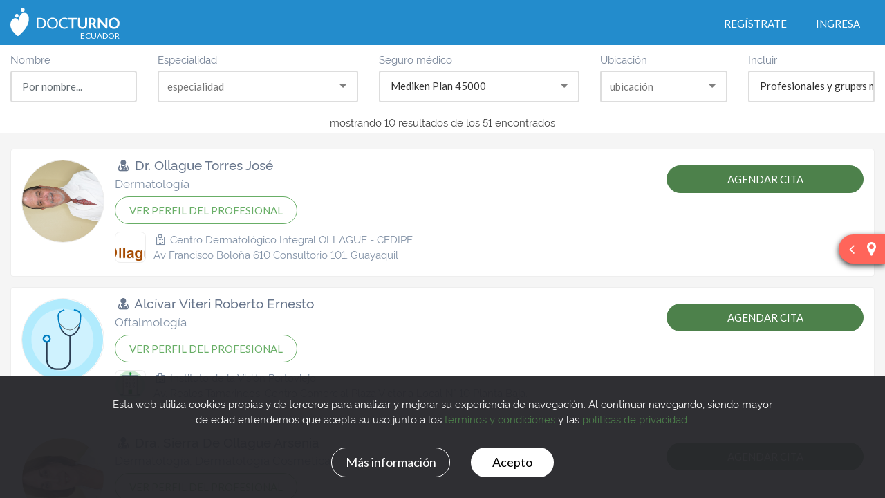

--- FILE ---
content_type: text/html; charset=utf-8
request_url: https://listado.docturno.com.ec/?insurancePlan=5ccb4d73e4b081d19267937b
body_size: 11741
content:
<!DOCTYPE html>
<html lang="en">
  <head>
    <meta charset="utf-8">
    <meta name="viewport" content="width=device-width, initial-scale=1, shrink-to-fit=no">
    <meta http-equiv="x-ua-compatible" content="ie=edge">
    <title>Docturno - Encuentra turno online para tu profesional de confianza</title>

  	<link rel="icon" type="image/png" sizes="128x128" href="//d38gomsgz0m1bd.cloudfront.net/static/img/favicon-128x128-d8d7b2d91f.png">
    <link rel="icon" href="//d38gomsgz0m1bd.cloudfront.net/static/img/favicon-f5cae646ad.ico">

    <link rel="stylesheet" href="https://cdn.rawgit.com/h-ibaldo/Raleway_Fixed_Numerals/master/css/rawline.css">
    <link rel="stylesheet" href="https://fonts.googleapis.com/css?family=Lato:400,700">
    <link rel="stylesheet" type='text/css' href="https://cdnjs.cloudflare.com/ajax/libs/font-awesome/4.7.0/css/font-awesome.css">
    <link rel="stylesheet" media="screen" href="//d38gomsgz0m1bd.cloudfront.net/static/ui/docturno-ui-e6979b59f3.min.css"/>
    <!-- injectmain:css --> <link rel="stylesheet" media="screen" href="//d38gomsgz0m1bd.cloudfront.net/static/css/main-d5752205eb.css"/> <!-- endinjectmain -->
      <!-- Google Tag Manager -->
      <script>(function(w,d,s,l,i){w[l]=w[l]||[];w[l].push({'gtm.start':
      new Date().getTime(),event:'gtm.js'});var f=d.getElementsByTagName(s)[0],
      j=d.createElement(s),dl=l!='dataLayer'?'&l='+l:'';j.async=true;j.src=
      'https://www.googletagmanager.com/gtm.js?id='+i+dl;f.parentNode.insertBefore(j,f);
      })(window,document,'script','dataLayer','GTM-59FCMM');</script>
      <!-- End Google Tag Manager -->
  </head>
  <body  class="fixed-header" >
    	<!-- Google Tag Manager (noscript) -->
    	<noscript><iframe src="https://www.googletagmanager.com/ns.html?id=GTM-59FCMM"
    	height="0" width="0" style="display:none;visibility:hidden"></iframe></noscript>
    	<!-- End Google Tag Manager (noscript) -->

      <header>
      	<nav class="navbar navbar-toggleable-sm navbar-light  fixed-top ">
      	  <div class="account-notifications-mobile-container"></div>
      
      	  <button class="navbar-toggler navbar-toggler-right" type="button" data-toggle="collapse" data-target="#navbarHeader" aria-controls="navbarHeader" aria-expanded="false" aria-label="Toggle navigation">
      	    <i class="fa fa-user-circle" aria-hidden="true"></i>
      	  </button>
      
      	  <div class="navbar-brand">
      			<a href="https://www.docturno.com.ec">
      				<img src="//d38gomsgz0m1bd.cloudfront.net/static/img/logo-header-5f11ea7b36.svg">
      				<div class="logo-msite hidden-md-down">ECUADOR</div>
      				<div class="logo-msite hidden-lg-up">EC</div>
      			</a>
      		</div>
      
      	  	<div class="collapse navbar-collapse" id="navbarHeader">
      			<ul class="navbar-nav mr-auto">
      			</ul>
      
      
      			<ul class="navbar-nav">
      					<li class="nav-item">
      						<a class="btn log-link" href="https://cuenta.docturno.com.ec/registracion">Regístrate</a>
      					</li>
      					<li class="nav-item">
      						<a class="btn log-link" href="https://cuenta.docturno.com.ec/ingresar">Ingresa</a>
      					</li>
      			</ul>
      	  	</div>
      	</nav>
      </header>
    <section class="doc-search public-search-v3 results-shown-container">
  <article class="doc-search-result-filter">
		<form class="doc-search-filter">
      <div class="doc-search-filter-fixed">
        <div class="doc-search-select-filter row">
          <div class="col-md-2">
  					<fieldset class="form-group">
  						<label for="name">Nombre</label>
  						<input id="name" name="name" autocomplete="off" type="text" class="form-control" placeholder="Por nombre..." >
  					</fieldset>
  				</div>

          <div class="col-md-3">
            <fieldset class="form-group">
              <label for="specialty">Especialidad</label>
              <select id="specialty" name="specialty" class="input-placeholder-change form-control selectize" placeholder="especialidad">
                <option value="" >especialidad</option>
                  <option value="5ec292397ca7c80012900988" >Acupuntura</option>
                  <option value="59c50b3ce4b0aa1049eafc33" >Alergología</option>
                  <option value="59c50b45e4b0aa1049eafe6e" >Anestesiología</option>
                  <option value="5cd5b319e4b085ea36d0387a" >Audiologia</option>
                  <option value="59c50b4ee4b0aa1049eb010b" >Audiometría</option>
                  <option value="5bf6bcdce4b0e7ca26997b26" >Biología</option>
                  <option value="59c50b58e4b0aa1049eb022f" >Cardiología</option>
                  <option value="59c506dce4b0aa1049ea1e3e" >Centro de estética</option>
                  <option value="59ef58b2e4b0af0eaada67df" >Centro Médico</option>
                  <option value="5beca207e4b060e862387590" >Cirugía</option>
                  <option value="5bec644ae4b060e86237202e" >Cirugía Dental</option>
                  <option value="5c06e3c9e4b0204c501955e1" >Cirugía Estética</option>
                  <option value="59c50c07e4b0aa1049eb2ab9" >Cirugía General</option>
                  <option value="59c50c1ce4b0aa1049eb2bac" >Cirugía laparóscopica</option>
                  <option value="607f22792d016c001270fbe0" >Cirugia Maxilofacial</option>
                  <option value="5ccb2adae4b081d192675589" >Cirugía Oftalmológica</option>
                  <option value="59e4c82be4b017cc583a0645" >Cirugía Oncológica</option>
                  <option value="59e4c848e4b017cc583a0771" >Cirugía Pediátrica</option>
                  <option value="59ca8663e4b0f7561ea3bb69" >Cirugía plástica</option>
                  <option value="59e4c86ee4b017cc583a0884" >Cirugía Plástica Reconstructiva</option>
                  <option value="608056f67484640011334a11" >Cirugía Urólogo</option>
                  <option value="60873a7b943caf0013cc9705" >Cirugía Vascular</option>
                  <option value="59c50bd9e4b0aa1049eb2114" >Cirujano cardiovascular</option>
                  <option value="59c50bf3e4b0aa1049eb258c" >Cirujano de cabeza y cuello</option>
                  <option value="59e4c88de4b017cc583a098b" >Colposcopía</option>
                  <option value="59e64b13e4b05e7c3c67bc04" >Contactología y Adaptación de Prótesis Oculares</option>
                  <option value="59c50a69e4b0aa1049eac4b7" >Cosmetología</option>
                  <option value="610005868d152d00136a198a" >Cosmiatría</option>
                  <option value="59e4c8a8e4b017cc583a0b93" >Dermatología</option>
                  <option value="5d8ccd894d04f34e90acb156" >Dermatología Cosmética</option>
                  <option value="5fe0c0d565c7bc0010709dab" >Ecografía</option>
                  <option value="59e4c8bce4b017cc583a119a" >Endocrinología</option>
                  <option value="5c096b5be4b098cc742213f3" >Endodoncia</option>
                  <option value="59c50a2fe4b0aa1049eabaee" >Estilista</option>
                  <option value="5ec2925e7ca7c80012900d9b" >Fisioterapia</option>
                  <option value="59e4ca11e4b017cc583a1885" >Flebólogo-Linfólogo</option>
                  <option value="59e4ce3ee4b017cc583a5d0a" >Flegologo - Linfologo</option>
                  <option value="59e4ca26e4b017cc583a1990" >Gastroenterología</option>
                  <option value="59e4c5dce4b017cc5839f0e4" >Geriatría</option>
                  <option value="59e4ca39e4b017cc583a1b43" >Ginecología</option>
                  <option value="59e4ca60e4b017cc583a1c83" >Ginecología Laparoscópica</option>
                  <option value="59f2106ee4b04555fb591c62" >Ginecología - Obstetricia</option>
                  <option value="59c50b32e4b0aa1049eafb38" >Hematología</option>
                  <option value="59e4ca6fe4b017cc583a262f" >Homeopatía</option>
                  <option value="6025c55465c7bc0010a8d469" >Imagenologia</option>
                  <option value="59c4dad2e4b0035bbf279079" >Kinesiología</option>
                  <option value="59c50a5de4b0aa1049eac306" >Manicurista</option>
                  <option value="5bfd9326e4b0a942ee061d4f" >Masoterapia</option>
                  <option value="59e4ca7fe4b017cc583a2763" >Mastología</option>
                  <option value="5bf4600ae4b01805e1ad56fc" >Medicina Biologica</option>
                  <option value="5cc60c25e4b06c67fad5c1be" >Medicina Crítica</option>
                  <option value="5ec291c27ca7c800128ffd55" >Medicina de Bio Regulación</option>
                  <option value="59ef52d4e4b0af0eaad9c21e" >Medicina Estética</option>
                  <option value="60c90f8712399600138a59cf" >Medicina Familiar</option>
                  <option value="5fdcf61a65c7bc00106fd589" >Medicina Fetal</option>
                  <option value="5a0c6489e4b075717a671740" >Medicina General</option>
                  <option value="59e4ca94e4b017cc583a28dc" >Medicina Interna</option>
                  <option value="59e4caabe4b017cc583a2aef" >Medicina Interna Infectología</option>
                  <option value="59e4cac2e4b017cc583a2c52" >Medicina Interna Intensiva</option>
                  <option value="5d850f9c4d04f34e90ac30df" >Medicina Veterinaria</option>
                  <option value="59e4cad7e4b017cc583a2d65" >Nefrología</option>
                  <option value="59e4caeae4b017cc583a2e79" >Neumología</option>
                  <option value="59e4caffe4b017cc583a30e2" >Neurocirugía</option>
                  <option value="59e4cb12e4b017cc583a31f8" >Neurología</option>
                  <option value="59e4cb2ce4b017cc583a35f5" >Neurología Pediátrica</option>
                  <option value="59e4ccebe4b017cc583a4e06" >Nutricionista</option>
                  <option value="59e4cd22e4b017cc583a4f35" >Nutricionista Infantil</option>
                  <option value="5fdcf61165c7bc00106fd160" >Obstetricia</option>
                  <option value="59de5c88e4b0d41db9a6d47c" >Odontología</option>
                  <option value="59de5c06e4b080490ca305fb" >Odontopediatría</option>
                  <option value="59e4cb52e4b017cc583a386a" >Oftalmología</option>
                  <option value="5ffcac9865c7bc001090a911" >Oncología</option>
                  <option value="59e64a4ce4b05e7c3c67ad73" >Optometría</option>
                  <option value="59de5bd7e4b080490ca30019" >Ortodoncia</option>
                  <option value="5bec6463e4b060e8623721c4" >Ortodoncia Especializada</option>
                  <option value="607f22512d016c001270f365" >Ortopedia Maxilar</option>
                  <option value="59e4cb70e4b017cc583a3ab0" >Otorrinolaringología</option>
                  <option value="5ec2921c7ca7c80012900576" >Oxonoterapia</option>
                  <option value="59e4cc5de4b017cc583a46e5" >Patólogo</option>
                  <option value="59e4cb8ce4b017cc583a3c1a" >Pediatría</option>
                  <option value="59e4cbd1e4b017cc583a3e99" >Pediatría Infectología</option>
                  <option value="59e4cbeee4b017cc583a3fb6" >Pediatría Intensivo</option>
                  <option value="59e4cc14e4b017cc583a4106" >Pediatría Neonatología</option>
                  <option value="59e4cbafe4b017cc583a3d71" >Pediatría Neumología</option>
                  <option value="607f225e2d016c001270f7a2" >Periodoncia</option>
                  <option value="59e4c5eee4b017cc5839f21e" >Podología</option>
                  <option value="59e4cc39e4b017cc583a452f" >Proctología</option>
                  <option value="5c51b2dce4b0dbf1f077dedc" >Prótesis dental</option>
                  <option value="5cb761d6e4b0f2f7e66d19a8" >Psicología</option>
                  <option value="59e4cd46e4b017cc583a505c" >Psicología Clínica</option>
                  <option value="5cb761ebe4b0f2f7e66d1d39" >Psicopedagogía</option>
                  <option value="5cb761e1e4b0f2f7e66d1b70" >Psiquiatría</option>
                  <option value="5c4f60d6e4b00345671e474a" >Quiropractica</option>
                  <option value="5bec6477e4b060e86237235b" >Rehabilitación Oral</option>
                  <option value="59e4cc84e4b017cc583a4859" >Reumatología</option>
                  <option value="59c50a72e4b0aa1049eac6c1" >Spa</option>
                  <option value="5cd5b337e4b085ea36d03af9" >Terapia del lenguaje</option>
                  <option value="59e4ccc7e4b017cc583a4aee" >Terapia Física</option>
                  <option value="608187b6748464001134a8f8" >Terapia física y deportiva</option>
                  <option value="5cc60be9e4b06c67fad5bfea" >Terapia Intensiva</option>
                  <option value="5ec291f57ca7c80012900165" >Terapia Neural</option>
                  <option value="5cec238ae4b01d89ba835209" >Tratamiento del Dolor</option>
                  <option value="59e4ccaee4b017cc583a49b4" >Traumatología - Ortopedia</option>
                  <option value="5cc60c32e4b06c67fad5c393" >Urgencias</option>
                  <option value="59e4ccd8e4b017cc583a4cb2" >Urología</option>
              </select>
            </fieldset>
          </div>

  				<div class="col-md-3">
  					<fieldset class="form-group">
  						<label for="insurancePlan">Seguro médico</label>
              <select id="insurancePlan" name="insurancePlan" class="input-placeholder-change form-control selectize" placeholder="seguro médico">
                <option value="" >seguro médico</option>
                    <option value="5c365865e4b06e773b7201b8" >AEBP AEBP</option>
                    <option value="5c36595ee4b06e773b7211cf" >AEMP AEMP</option>
                    <option value="5c365b4de4b06e773b72386d" >AEPGE AEPGE</option>
                    <option value="5c365a04e4b06e773b72284e" >AEUTPL AEUTPL</option>
                    <option value="5c3dff46e4b06f5e3a9bf439" >Auditam Auditam</option>
                    <option value="620d439e8867510014448dd2" >Banco Pichincha plan unico</option>
                    <option value="5a0346b7e4b0d74257614ee7" >Best Doctors CORPORATIVO</option>
                    <option value="5a03469ae4b0d7425761421f" >Best Doctors INDIVIDUAL</option>
                    <option value="5a0346e2e4b0d74257615d9a" >BMI DEL ECUADOR CORPORATIVO</option>
                    <option value="5a0346d0e4b0d742576157d4" >BMI DEL ECUADOR INDIVIDUAL</option>
                    <option value="59c508a8e4b0aa1049ea6845" >BMI DEL ECUADOR PLAN IDEAL</option>
                    <option value="5a0360a0e4b0d7425765c0d2" >Bupa CORPORATIVO</option>
                    <option value="5a03607fe4b07c3f653792f2" >Bupa INDIVIDUAL</option>
                    <option value="6080526a7484640011331f6e" >Confiamed Corporativo</option>
                    <option value="608052b17484640011333437" >Confiamed GMM</option>
                    <option value="6080525d7484640011331514" >Confiamed Individual</option>
                    <option value="608052a374846400113329db" >Confiamed Masivo</option>
                    <option value="620d42ad8867510014448d03" >Cooperativa 29 de Octubre plan unico</option>
                    <option value="620d42878867510014448c4c" >Cooperativa Pablo Miñoz Vega plan unico</option>
                    <option value="5caba0d8e4b09b52f01fe338" >Ecuarental Plan único</option>
                    <option value="5ccb4c4be4b081d192676950" >EcuaSanitaS Plan Elegir</option>
                    <option value="5ccb4c30e4b081d1926760e5" >EcuaSanitaS Plan Total</option>
                    <option value="5c3e0046e4b06f5e3a9c2d00" >Humana Metrohumana</option>
                    <option value="5c3e0024e4b06f5e3a9c24e1" >Humana Metrohumana150</option>
                    <option value="5c3dfff5e4b06f5e3a9c1cc3" >Humana Metrohumana80</option>
                    <option value="5c3e006ee4b06f5e3a9c3520" >Humana Plan Corporativo</option>
                    <option value="5c3e00a5e4b06f5e3a9c4563" >Humana Plan Proteger</option>
                    <option value="5c3dffd3e4b06f5e3a9c14a6" >Humana Practihumana</option>
                    <option value="5c3dff7fe4b06f5e3a9c046f" >Humana Practihumana30</option>
                    <option value="5c3dffb8e4b06f5e3a9c0c8a" >Humana Practihumana50</option>
                    <option value="5c3e008ee4b06f5e3a9c3d41" >Humana Pro Sonrisas</option>
                    <option value="5c3e00bee4b06f5e3a9c4feb" >Humana Renacer</option>
                    <option value="5ccb4c96e4b081d192677a2e" >IESS Plan único</option>
                    <option value="60ba76ea123996001382fc8c" >ISSFA Plan único</option>
                    <option value="60ba780f1239960013831195" >ISSPOL Plan único</option>
                    <option value="5a036139e4b07c3f6537b37a" >Medec CORPORATIVO</option>
                    <option value="5a036129e4b0d7425765d6f1" >Medec INDIVIDUAL</option>
                    <option value="5ccb4d8de4b081d192679bec" >Mediken Plan 30000</option>
                    <option value="5ccb4d73e4b081d19267937b"  selected="selected" >Mediken Plan 45000</option>
                    <option value="5ccb4d5fe4b081d192678b0b" >Mediken Plan 75000</option>
                    <option value="5ccb4da6e4b081d19267a45e" >Mediken Plan Adulto Mayor</option>
                    <option value="5ccb4e0ee4b081d19267b54a" >MSP Plan único</option>
                    <option value="5ccb4e54e4b081d19267c635" >Municipio Plan único</option>
                    <option value="5a03616ce4b07c3f6537c26d" >Panamerican Life CORPORATIVO</option>
                    <option value="5a036158e4b07c3f6537bb4c" >Panamerican Life INDIVIDUAL</option>
                    <option value="5d814bf94d04f34e90a95ac8" >Plan Familiar Privado Plan Familiar Privado</option>
                    <option value="5d814db74d04f34e90a96cfb" >Plan Personal Privado Plan Personal Privado</option>
                    <option value="5a0361ece4b07c3f6537e0e9" >Salud S. A. CORPORATIVO</option>
                    <option value="5a0361d1e4b07c3f6537d334" >Salud S. A. INDIVIDUAL</option>
                    <option value="5d77e6be4d043233aa49b539" >Senefelder Plan Dental</option>
                    <option value="5d77ec994d043233aa49c6e4" >Senefelder Plan Familiar</option>
                    <option value="5d77e8cd4d043233aa49be04" >Senefelder Plan personal privado</option>
                    <option value="59c4da43e4b0035bbf278d5e" >Sin seguro médico Particular</option>
                    <option value="5c51b976e4b0dbf1f07837f2" >Trabajadores y familiares de contrato colectivo Plan único</option>
                    <option value="5a0361afe4b0d7425765f1b1" >Vumi CORPORATIVO</option>
                    <option value="5a036197e4b0d7425765e935" >Vumi INDIVIDUAL</option>
              </select>
  					</fieldset>
  				</div>

  				<div class="col-md-2">
  					<fieldset class="form-group">
  						<label for="location">Ubicación</label>
              <select id="location" name="location" class="input-placeholder-change form-control location-field" placeholder="ubicación" data-initial-value="">
                <option value="" selected="selected">ubicación</option>
              </select>
  					</fieldset>
  				</div>

          <div class="col-md-2">
            <fieldset class="form-group">
              <label for="include">Incluir</label>
              <select id="include" name="include" class="input-placeholder-change form-control selectize" placeholder="Incluir">
                <option value="all"  selected="selected" >Profesionales y grupos médicos</option>
                <option value="medics" >Profesionales</option>
                <option value="clinics" >Grupos médicos</option>
              </select>
            </fieldset>
          </div>
        </div>

        <div class="results-preview-section text-center">
          <span class="current-results-label"></span> <span class="total-results-label"></span>
        </div>
        
				<span class="line"></span>

        <div class="doc-search-filter-btn-mobile">
          <button type="button" class="btn btn-secondary btn-show-results">Ver resultados</button>
        </div>
			</div>
		</form>

    <div class="hidden-md-up results-preview-section text-center">
      <span class="current-results-label"></span> <span class="total-results-label"></span>
    </div>

		<div class="doc-search-result">
      <div class="results-container">
      </div>

      <div class="results-loading-container">
        <span></span>
        <div class="progress-bar progress-bar-striped progress-bar-animated" role="progressbar" aria-valuenow="100" aria-valuemin="0" aria-valuemax="100"></div>
      </div>
		</div>
	</article>

  <article class="hidden-md-up doc-search-btn-filter">
    <button class="btn btn-secondary btn-left btn-show-map">Mapa</button>
    <button class="btn btn-secondary btn-left btn-show-results">Resultados</button>
    <button class="btn btn-secondary btn-right btn-show-filters">Filtros</button>
  </article>

  <article class="side-toggle-map-container">
    <div>
      <i class="fa fa-angle-left"></i> <i class="fa fa-map-marker"></i> VER MAPA
    </div>
  </article>

	<article class="doc-search-map-fixed">
		<div class="doc-search-map-relative">
			<div class="doc-search-map-result" id="gmap"></div>
		</div>
	</article>

  <article class="doc-map-mobile">
    <div class="doc-map-container" id="gmapMobile"></div>
  </article>

  <div class="modal fade offline-phone-info-modal">
    <div class="modal-dialog" role="document">
      <div class="modal-content">
        <div class="modal-header">
          <h5 class="modal-title"></h5>
          <button type="button" class="close" data-dismiss="modal" aria-label="Close">
            <span aria-hidden="true">&times;</span>
          </button>
        </div>
        <div class="modal-body">
          <p>
            Para agendar cita con <strong class="medic-title"></strong> debes hacerlo telefónicamente llamando al
            <br/>
            <strong class="phone"></strong>.
          </p>
        </div>
        <div class="modal-footer">
          <button type="button" class="btn btn-primary" data-dismiss="modal">Cerrar</button>
        </div>
      </div>
    </div>
  </div>
  
  <div class="modal fade offline-spontaneous-demand-info-modal">
    <div class="modal-dialog" role="document">
      <div class="modal-content">
        <div class="modal-header">
          <h5 class="modal-title"></h5>
          <button type="button" class="close" data-dismiss="modal" aria-label="Close">
            <span aria-hidden="true">&times;</span>
          </button>
        </div>
        <div class="modal-body">
          <p>
            No es necesario agendar cita con <strong class="medic-title"></strong>,
            dirigirse directamente al consultorio en <strong class="address"></strong>.
            <br /><br />
            Recuerda que atiende los <strong class="medic-availability"></strong>.
          </p>
        </div>
        <div class="modal-footer">
          <button type="button" class="btn btn-primary" data-dismiss="modal">Cerrar</button>
        </div>
      </div>
    </div>
  </div>
</section>


      <div class="footer-cookies">
        <div class="privacy-prompt-wrap clearfix">                                
          <div class="privacy_prompt_content">                                                
            <p class="footer-cookies-text">
                Esta web utiliza cookies propias y de terceros para analizar y mejorar su experiencia de navegación. 
             Al continuar navegando, siendo mayor de edad entendemos que acepta su uso junto a los <a href="https://www.docturno.com.ec/terminos-y-condiciones">términos y condiciones</a> y las <a href="https://www.docturno.com.ec/privacidad">políticas de privacidad</a>.
            </p> 
            <div class="privacy_prompt_cta">                                                                                             
              <a class="btn info-btn" href="#">Más información</a>
              <a class="btn agree-btn" href="#">Acepto</a>
            </div>
          </div>                              
        </div>
      </div>


    <script type="text/javascript">
      (function(a){window.scr={js:function(o,h){if(typeof o==="string"){o=[o]}var j,k,m,l,f,g,d;j=a.getElementsByTagName("script")[0];k={t:o.length,i:0};k.r=function(){return k.t===k.i};m=function(){k.i+=1;if(h&&k.r()){h()}};l=(function(){if(j.readyState){return function(b){b.onreadystatechange=function(){if(b.readyState==="loaded"||b.readyState==="complete"){b.onreadystatechange=null;m()}}}}else{return function(b){b.onload=function(){m()}}}}());f=0;g=a.createElement("script");for(f;f<k.t;f+=1){d=g.cloneNode(true);l(d);d.src=o[f];j.parentNode.insertBefore(d,j)}}}}(document));

      scr.js(["https://cdn.ravenjs.com/3.25.2/raven.min.js", "https://ajax.googleapis.com/ajax/libs/jquery/3.1.1/jquery.min.js", "https://cdnjs.cloudflare.com/ajax/libs/moment.js/2.18.1/moment.min.js"],function() {
        scr.js(["//d38gomsgz0m1bd.cloudfront.net/static/ui/docturno-ui-fca65b9c4b.min.js", "https://cdnjs.cloudflare.com/ajax/libs/moment-timezone/0.5.13/moment-timezone-with-data.js", "https://cdn.jsdelivr.net/npm/js-cookie@2.2.1/src/js.cookie.min.js"  ], function() {
          Raven.config('https://0ab29ec7711f4bdebbbfb3938707dce4@sentry.io/1216513', {
            environment: 'production'
          }).install();

          Raven.context(function() {
            scr.js([/** injectmain:js **/ '//d38gomsgz0m1bd.cloudfront.net/static/js/main-831151fd09.js' /** endinjectmain **/], function() {
                $('.footer-cookies a').click(function(eventObject) {
                  if($(this).hasClass('agree-btn')){
                    Cookies.set('DT-GDPR', 'accepted', { domain: '.docturno.com.ec', expires: 3650 });
                    $(this).closest('.footer-cookies').fadeOut(400);
                  }
                  if($(this).hasClass('info-btn')){
                    window.location = 'https://www.docturno.com.ec/privacidad/gdpr';
                  }
                });

              if (window.initHubspotChat) {
                window.initHubspotChat();
              }

              $.ajax({ url: 'https://cuenta.docturno.com.ec/tz/' + encodeURIComponent(moment.tz.guess()), xhrFields: { withCredentials:true } });

              /* DOM ELEMENTS */
              let $publicSearchV3 = $('.public-search-v3');
              let $locationSelect = $('.public-search-v3 select[name="location"]');
              let $searchFilterForm = $('.public-search-v3 .doc-search-filter');
              let $searchResultFilter = $('.public-search-v3 .doc-search-result-filter');
              let $loadingContainer = $('.public-search-v3 .results-loading-container');
              let $loadingLabelContainer = $loadingContainer.children('span');
              let $resultsContainer = $('.public-search-v3 .results-container');
              let $currentResultsLabel = $('.public-search-v3 .results-preview-section .current-results-label');
              let $totalResultsLabel = $('.public-search-v3 .results-preview-section .total-results-label');
              
              /* DESKTOP's MAP */
              let mapMaplace = undefined;
              let locationsToAdd = [ ];
              let mobileMapMaplace = undefined;
              let mobileLocationsToAdd = [ ];
              
              scr.js(['https://maps.google.com/maps/api/js?libraries=geometry&v=3.28&key=AIzaSyBwPEXusHia6GV-PE2qb5BjnvQA6iMHtpU'], function() {
                $('.public-search-v3 .side-toggle-map-container > div').click(function(eventObject) {
                  $('.public-search-v3 .doc-search-map-fixed').show();
                  $('.public-search-v3 .doc-search-result-filter, .public-search-v3 .doc-search-filter-fixed, .public-search-v3 .side-toggle-map-container, .public-search-v3 .doc-search-map-fixed').addClass('with-map');
                  
                  mapMaplace = new Maplace({
                    lat: -2.171,
                    lon: -79.9224,
                    map_div: '#gmap',
                    locations: locationsToAdd,
                    generate_controls: false,
                    map_options: {
                      disableDefaultUI: true,
                      scrollwheel: true,
                      draggable: true,
                      disableDoubleClickZoom: false
                    }
                  });
                  mapMaplace.Load();
                });
              
                $('.public-search-v3 .doc-search-btn-filter .btn-show-map').click(function() {
                  $publicSearchV3.removeClass('results-shown-container map-shown-container filters-shown-container').addClass('map-shown-container');
              
                  /* MOBILE's MAP */
                  if (mobileMapMaplace === undefined) {
                    mobileMapMaplace = new Maplace({
                      lat: -2.171,
                      lon: -79.9224,
                      map_div: '#gmapMobile',
                      locations: mobileLocationsToAdd,
                      generate_controls: false,
                      map_options: {
                        disableDefaultUI: true,
                        scrollwheel: true,
                        draggable: true,
                        disableDoubleClickZoom: false
                      }
                    });
                    mobileMapMaplace.Load();
                  }
                });
              });
              
              /* MOBILE FLOATING ACTIONS */
              $('.public-search-v3 .doc-search-filter-btn-mobile .btn-show-results, .public-search-v3 .doc-search-btn-filter .btn-show-results').click(function() {
                $publicSearchV3.removeClass('results-shown-container map-shown-container filters-shown-container').addClass('results-shown-container');
              });
              
              $('.public-search-v3 .doc-search-btn-filter .btn-show-filters').click(function() {
                $publicSearchV3.removeClass('results-shown-container map-shown-container filters-shown-container').addClass('filters-shown-container');
              });
              
              var initMedicAgendaTypePlugin = function($container) {
              
                $container.find('.select-online-medic-action').click(function(eventObject) {
                  openLoader({ text: 'Cargando profesional...' });
                });
              
                $container.find('.select-offline-spontaneous-demand-medic-action').click(function(eventObject) {
                  eventObject.preventDefault();
              
                  var thisMedicObject = $(this);
                  var offlineSpontaneousDemandInfoModal = $('.offline-spontaneous-demand-info-modal');
                  offlineSpontaneousDemandInfoModal.find('.modal-title').text('Demanda espontánea');
                  offlineSpontaneousDemandInfoModal.find('.medic-title').text(thisMedicObject.attr('data-title'));
                  offlineSpontaneousDemandInfoModal.find('.address').text(thisMedicObject.attr('data-address'));
                  offlineSpontaneousDemandInfoModal.find('.medic-availability').html(thisMedicObject.attr('data-availability'));
                  offlineSpontaneousDemandInfoModal.modal('show')
                });
              
                $container.find('.select-offline-phone-medic-action').click(function(eventObject) {
                  eventObject.preventDefault();
              
                  var thisMedicObject = $(this);
                  var offlinePhoneInfoModal = $('.offline-phone-info-modal');
                  offlinePhoneInfoModal.find('.modal-title').text('Citas únicamente por teléfono');
                  offlinePhoneInfoModal.find('.medic-title').text(thisMedicObject.attr('data-title'));
                  offlinePhoneInfoModal.find('.phone').text(thisMedicObject.attr('data-phone'));
                  offlinePhoneInfoModal.modal('show')
                });
              
              }
              
              /* LOCATION SEARCH INIT */
              $locationSelect.selectize({
                  loadThrottle: 1500,
                  valueField: 'id',
                  labelField: 'formatted',
                  searchField: ['formatted'],
                  score: function () { return function () { return 1; }; },
                  options: [],
                  create: false,
                  load: function(location, callback) {
                      if (!location) return callback();
                      $.ajax({
                          url: '/ubicacion/buscar?location=' + encodeURIComponent(location),
                          type: 'GET',
                          error: function() {
                              $locationSelect[0].selectize.clearOptions();
                              callback();
                          },
                          success: function(res) {
                              $locationSelect[0].selectize.clearOptions();
                              callback(res);
                          }
                      });
                  },
                  render: {
                      option: function(location, escape) {
                        return '<div>' + escape(location.formatted) + '</div>';
                      }
                  }
              });
              
              /* SEARCH FILTERS METHOD */
              let getSearchFilters = function() {
                return {
                  name: $searchFilterForm.find('input[name="name"]').val(),
                  specialty: $searchFilterForm.find('select[name="specialty"]').val(),
                  insurancePlan: $searchFilterForm.find('select[name="insurancePlan"]').val(),
                  location: $searchFilterForm.find('select[name="location"]').val(),
                  include: $searchFilterForm.find('select[name="include"]').val(),
                }
              }
              
              /* SEARCH DTO */
              let search = {
                isSearching: false,
                query: getSearchFilters(),
                results: {
                  total: 0,
                  currentHits: 0,
                  hits: 0,
                },
                page: {
                  index: -1,
                  count: 0,
                },
              }
              
              /* RUN SEARCH METHOD */
              let currentSearchResultsXhr = undefined;
              let getSearchResults = function(resetSearch) {
                if (currentSearchResultsXhr && currentSearchResultsXhr.readyState != 4) {
                  currentSearchResultsXhr.abort();
                }
                search.isSearching = true;
                
                $loadingLabelContainer.text(resetSearch? 'Buscando...' : 'Cargando resultados...');
                if (!resetSearch) {
                  $loadingContainer.fadeIn(200);
                } else {
                  $resultsContainer.children().fadeOut(200, function() {
                    $loadingContainer.fadeIn(200);
                    $resultsContainer.empty();
                  });
              
                  search.query = getSearchFilters();
                  search.page = {
                    index: -1,
                    count: 0,
                  }
                  search.results.hits = 0;
              
                  locationsToAdd = [ ];
                  mobileLocationsToAdd = [ ];
              
                  if (mapMaplace) {
                    let markersIdxToRemove = [ ];
                    for (let idx = 0; idx < mapMaplace.markers.length; idx ++) {
                      markersIdxToRemove.push(idx);
                    }
                    mapMaplace.RemoveLocations(markersIdxToRemove, true);
                  }
              
                  if (mobileMapMaplace) {
                    let markersIdxToRemove = [ ];
                    for (let idx = 0; idx < mobileMapMaplace.markers.length; idx ++) {
                      markersIdxToRemove.push(idx);
                    }
                    mobileMapMaplace.RemoveLocations(markersIdxToRemove, true);
                  }
                }
                search.page.index ++;
                search.query.page = search.page.index;
              
                currentSearchResultsXhr = $.ajax({
                  url: '/buscar',
                  method: 'GET',
                  data: search.query,
                  success: function(data, textStatus, jqXHR) {
                    let $resultsContent = $(data);
              
                    if ($resultsContent.attr('data-no-filter') === 'true') {
                      $currentResultsLabel.text('');
                      $totalResultsLabel.text('');
                      $resultsContainer.empty().append($resultsContent);
                      $loadingContainer.fadeOut(200, function() {
                        $resultsContainer.children('.complete-query-container').fadeIn(200);
                      });
              
                    } else if ($resultsContent.attr('data-zero-results') === 'true') {
                      $currentResultsLabel.text('');
                      $totalResultsLabel.text('');
              
                      $resultsContent.find('form').submit(function(eventObject) {
                        eventObject.preventDefault();
              
                        if ($(this).find('input[name="name"]').val().length > 0 ||
                            $(this).find('input[name="email"]').val().length > 0 ||
                            $(this).find('input[name="phone"]').val().length > 0) {
                          let dataToSubmit = $(this).serialize();
                          $.ajax({
                            method: 'POST',
                            url: '/sugerir',
                            data: dataToSubmit,
                            success: function(data, textStatus, jqXHR) {
                              $resultsContent.find('.suggest-medic-form').fadeOut(200, function() {
                                $resultsContent.find('.suggest-medic-success').fadeIn(200);
                              });
                            }
                          });
                        }
              
                        return false;
                      });
                      console.log("1. Zero results case");
                      $resultsContainer.empty().append($resultsContent);
                      console.log("2. Emptied results container. Zero results case");
                      console.log($resultsContainer);
                      console.log($resultsContent);
                      console.log("==========================================================");
                      $loadingContainer.fadeOut(200, function() {
                        console.log("3. Completed loading container fade out. Zero results case");
                        console.log($resultsContainer);
                        console.log($resultsContent);
                        console.log("==========================================================");
                        $resultsContainer.children('.zero-results-container').fadeIn(200, function(){
                          console.log("4. Completed results container fadeIn. Zero results page");
                          console.log($resultsContainer);
                          console.log($resultsContent);
                          console.log("==========================================================");
                        });
                      });
              
                    } else if ($resultsContent.attr('data-content-results') === 'true') {
                      console.log("1. Entering multiple results case");
                      let resultsHits = parseInt($resultsContent.attr('data-results-hits'), 10);
                      
                      search.results.total = parseInt($resultsContent.attr('data-results-total'), 10);
                      search.results.currentHits = resultsHits;
                      search.results.hits += resultsHits;
                      search.page.index = parseInt($resultsContent.attr('data-page-index'), 10);
                      search.page.count = parseInt($resultsContent.attr('data-page-count'), 10);
              
                      initMedicAgendaTypePlugin($resultsContent);
                      
                      let $resultsContentToRetrieveLocations = $resultsContent.children('.clinic-card, .clinic-medic-card');
                      locationsToAdd = [ ];
                      mobileLocationsToAdd = [ ];
                      for (let idx = 0; idx < $resultsContentToRetrieveLocations.length; idx ++) {
                        let $resultToProcess = $($resultsContentToRetrieveLocations[idx]);
                        let latitude = $resultToProcess.attr('data-latitude');
                        let longitude = $resultToProcess.attr('data-longitude');
                        if (latitude !== '0' && longitude !== '0') {
                          let clinicId = $resultToProcess.attr('data-clinic-id');
                          let medicId = $resultToProcess.attr('data-medic-id');
                          let clinicAddress = $resultToProcess.attr('data-address');
              
                          if (medicId) {
                            let medicTitle = $resultToProcess.attr('data-title');
                            let medicProfileUrl = $resultToProcess.attr('data-medic-profile-url');
                            let medicSpecialties = $resultToProcess.attr('data-specialties');
              
                            locationsToAdd.push({
                              lat: parseFloat(latitude),
                              lon: parseFloat(longitude),
                              icon: '//d38gomsgz0m1bd.cloudfront.net/static/img/doc-icon-marker-map-83f447d7ce.svg',
                              visible: true,
                              zoom: 16,
                              title: medicTitle,
                              html: '<div class="marker-map-item-description"><a class="medic-profile-link" href="' + medicProfileUrl + '">' + medicTitle + '</a><div class="specialties">' + medicSpecialties + '</div><div class="address">' + clinicAddress + '</div></div>',
                              clinicId: clinicId,
                              medicId: medicId
                            });
              
                            mobileLocationsToAdd.push({
                              lat: parseFloat(latitude),
                              lon: parseFloat(longitude),
                              icon: '//d38gomsgz0m1bd.cloudfront.net/static/img/doc-icon-marker-map-83f447d7ce.svg',
                              visible: true,
                              zoom: 16,
                              title: medicTitle,
                              html: '<div class="marker-map-item-description"><a class="medic-profile-link" href="' + medicProfileUrl + '">' + medicTitle + '</a><div class="specialties">' + medicSpecialties + '</div><div class="address">' + clinicAddress + '</div></div>',
                              clinicId: clinicId,
                              medicId: medicId
                            });
                          } else {
                            let clinicTitle = $resultToProcess.attr('data-title');
                            let clinicProfileUrl = $resultToProcess.attr('data-clinic-profile-url');
                
                            locationsToAdd.push({
                              lat: parseFloat(latitude),
                              lon: parseFloat(longitude),
                              icon: '//d38gomsgz0m1bd.cloudfront.net/static/img/doc-icon-marker-map-83f447d7ce.svg',
                              visible: true,
                              zoom: 16,
                              title: clinicTitle,
                              html: '<div class="marker-map-item-description"><a class="medic-profile-link" href="' + clinicProfileUrl + '">' + clinicTitle + '</a><div class="address">' + clinicAddress + '</div></div>',
                              clinicId: clinicId
                            });
              
                            mobileLocationsToAdd.push({
                              lat: parseFloat(latitude),
                              lon: parseFloat(longitude),
                              icon: '//d38gomsgz0m1bd.cloudfront.net/static/img/doc-icon-marker-map-83f447d7ce.svg',
                              visible: true,
                              zoom: 16,
                              title: clinicTitle,
                              html: '<div class="marker-map-item-description"><a class="medic-profile-link" href="' + clinicProfileUrl + '">' + clinicTitle + '</a><div class="address">' + clinicAddress + '</div></div>',
                              clinicId: clinicId
                            });
                          }
                        }
                      } 
              
                      if (locationsToAdd.length > 0) {
                        if (mapMaplace) {
                          mapMaplace.AddLocations(locationsToAdd, true);
                          
                          for (let idx = 0; idx < mapMaplace.markers.length; idx ++) {
                            mapMaplace.markers[idx].addListener('click', function() {
                              let clinicIdToScrollTo = this.clinicId;
                              let medicIdToScrollTo = this.medicId;
                              let scrollToThisPosition = undefined;
                              if (medicIdToScrollTo) {
                                  scrollToThisPosition = $resultsContainer.find('.content-results > div[data-clinic-id="' + clinicIdToScrollTo + '"][data-medic-id="' + medicIdToScrollTo + '"]').position().top + $searchResultFilter.scrollTop();
                              } else {
                                  scrollToThisPosition = $resultsContainer.find('.content-results > div[data-clinic-id="' + clinicIdToScrollTo + '"]').position().top + $searchResultFilter.scrollTop();
                              }
                              $searchResultFilter.animate({ scrollTop: scrollToThisPosition }, 300);
                            });
                          }
                        }
              
                        if (mobileMapMaplace) {
                          mobileMapMaplace.AddLocations(mobileLocationsToAdd, true);
                        }
                      }
                      console.log("2. Will render hits section. Multiple results case. ");
                      console.log($resultsContent);
                      console.log($resultsContainer);
                      if (search.results.total === 1) {
                        $currentResultsLabel.text('mostrando 1');
                        $totalResultsLabel.text(' resultado encontrado');
                      } else {
                        $currentResultsLabel.text('mostrando ' + search.results.hits);
                        $totalResultsLabel.text(' resultados de los ' + search.results.total + ' encontrados');
                      }
                      console.log("3. Rendered number of hits. Multiple results case.");
                      console.log($resultsContainer);
                      console.log($resultsContent);
                      console.log("==========================================================");
                      $resultsContainer.append($resultsContent);
                      console.log("4. Appended results content: ");
                      console.log($resultsContainer);
                      console.log($resultsContent);
                      console.log("==========================================================");
                      $loadingContainer.fadeOut(200, function() {
                        console.log("5. Completed fadeOut loadingContainer");
                        console.log($resultsContainer);
                        console.log($resultsContent);
                        console.log("==========================================================");
                        $resultsContainer.children('.content-results').fadeIn(200, function(){
                               console.log("6. Completed fadeIn resultsContainer");
                              console.log($resultsContainer);
                             console.log($resultsContent);
                            console.log("==========================================================");
                        });
                      });
                    }
              
                    search.isSearching = false;
                  }
                }).fail(function(jqXHR, textStatus, errorThrown) {
                  if (jqXHR.statusText !== 'abort') {
                    alert('Ocurrió un error al realizar la búsqueda de profesionales y grupos médicos v3');
                  }
                    console.log("Search Failed");
                    console.log(textStatus);
                    console.log(errorThrown);
                });
              }
              
              let searchTimeoutId = undefined;
              /* AUTO-FIRE A NEW SEARCH BINDINGS */
              $searchFilterForm.find('input[name="name"]').on('input', function(eventObject) {
                clearTimeout(searchTimeoutId);
                searchTimeoutId = setTimeout(function() { getSearchResults(true) }, 1000);
              });
              $searchFilterForm.find('select[name="specialty"], select[name="insurancePlan"], select[name="location"], select[name="include"]').change(function(eventObject) {
                clearTimeout(searchTimeoutId);
                searchTimeoutId = setTimeout(function() { getSearchResults(true) }, 1000);
              });
              
              /* AUTO-FIRE CURRENT SEARCH AT PAGE LOADED */
                searchTimeoutId = setTimeout(function() { getSearchResults(true) }, 1000);
              
              /* INFINITE SCROLL FEATURE */
              let threshold = 200;
              $searchResultFilter.scroll(function() {
                if (!search.isSearching && search.page.index < (search.page.count -1)) {
                  if ($searchResultFilter.scrollTop() + $searchResultFilter.height() >= $searchResultFilter[0].scrollHeight - threshold) {
                    clearTimeout(searchTimeoutId);
                    searchTimeoutId = setTimeout(function() { getSearchResults(false) }, 1000);
                  }
                }
              });            });
          });
        });
      });

        window.heap=window.heap||[],heap.load=function(e,t){window.heap.appid=e,window.heap.config=t=t||{};var r=t.forceSSL||"https:"===document.location.protocol,a=document.createElement("script");a.type="text/javascript",a.async=!0,a.src=(r?"https:":"http:")+"//cdn.heapanalytics.com/js/heap-"+e+".js";var n=document.getElementsByTagName("script")[0];n.parentNode.insertBefore(a,n);for(var o=function(e){return function(){heap.push([e].concat(Array.prototype.slice.call(arguments,0)))}},p=["addEventProperties","addUserProperties","clearEventProperties","identify","resetIdentity","removeEventProperty","setEventProperties","track","unsetEventProperty"],c=0;c<p.length;c++)heap[p[c]]=o(p[c])};
        heap.load("3368308303");
        (function(h,o,t,j,a,r){
            h.hj=h.hj||function(){(h.hj.q=h.hj.q||[]).push(arguments)};
            h._hjSettings={hjid:902244,hjsv:6};
            a=o.getElementsByTagName('head')[0];
            r=o.createElement('script');r.async=1;
            r.src=t+h._hjSettings.hjid+j+h._hjSettings.hjsv;
            a.appendChild(r);
        })(window,document,'https://static.hotjar.com/c/hotjar-','.js?sv=');
    </script>

      <script async src="https://www.googletagmanager.com/gtag/js?id=UA-51596829-1"></script>
      <script>
        window.dataLayer = window.dataLayer || [];
        function gtag(){dataLayer.push(arguments);}
        gtag('js', new Date());
    
        gtag('config', 'UA-51596829-1');
      </script>
    	<script>
    		window.hsConversationsSettings = {
    			loadImmediately: false
    		}
    
    		window.initHubspotChat = function() {
    			function onConversationsAPIReady() {
    				// console.log('HubSpot Conversations API: ' + window.HubSpotConversations);
    				window.HubSpotConversations.widget.load({ widgetOpen: false });
    			}
    
    			$.ajax({
    				xhrFields: { withCredentials:true },
    				url: 'https://cuenta.docturno.com.ec/hubspot/visitor',
    				type: 'GET',
    				success: function(data, textStatus, jqXHR) {
    					if (!data.isAnonymous) {
    						window.hsConversationsSettings.identificationEmail = data.email;
    						window.hsConversationsSettings.identificationToken = data.token;
    					}
    
    					// If external API methods are already available, use them
    					if (window.HubSpotConversations) {
    						onConversationsAPIReady();
    					} else {
    						// Otherwise, callbacks can be added to the hsConversationsOnReady on the window object. These callbacks will be called once the external API has been initialized.
    						window.hsConversationsOnReady = [onConversationsAPIReady];
    					}
    				}
    			});
    		}
    	</script>
    	<script type="text/javascript" id="hs-script-loader" async defer src="//js.hs-scripts.com/46173260.js"></script>
  </body>
</html>


--- FILE ---
content_type: text/html; charset=utf-8
request_url: https://listado.docturno.com.ec/buscar?name=&specialty=&insurancePlan=5ccb4d73e4b081d19267937b&location=&include=all&page=0
body_size: 2734
content:
<div class="content-results" style="display: none;"
    data-content-results="true" 
    data-location-filled="" 
    data-location-found="" 
    data-location-coordinate=""
    data-page-index="0" 
    data-page-count="6" 
    data-results-total="51"
    data-results-hits="10"
>
        <div class="doc-card-profile profile-horizontal  clinic-medic-card " 
            data-clinic-id="5d71530c4d041899f61d99b5" 
            data-address="Av Francisco Boloña 610 Consultorio 101, Guayaquil" 
            data-latitude="-2.1718261" 
            data-longitude="-79.9011876"
                data-medic-id="5d7155ee4d041899f61e40d3" 
                data-title="Dr. Ollague Torres José"
                data-specialties="Dermatología" 
                data-medic-profile-url="https://www.docturno.com.ec/medico/jose-ollague-torres"
        >
            <div class="doc-profile-photo-and-info">
                <div class="doc-card-profile-info">
                    <div class="doc-profile-photo"
                            style="background-image: url('https://d2jp3if24uil95.cloudfront.net/prod-docturno/57e8e398-8e9b-49e5-834f-815648fe7a28.JPG')">
                    </div>
                    <ul>
                            <li class="doc-card-profile-name">
                                <i class="fa fa-user-md fa-fw" aria-hidden="true"></i>
                                Dr. Ollague Torres José

                            </li>
                            <li class="doc-card-profile-specialty">Dermatología</li>
                            <li class="doc-card-profile-link">
                                <a class="btn btn-secondary" href="https://www.docturno.com.ec/medico/jose-ollague-torres">VER PERFIL DEL PROFESIONAL</a>
                            </li>
                            <li class="doc-card-profile-address">
                                <div class="clinic-small-logo"
                                    style="background-image: url('https://d2jp3if24uil95.cloudfront.net/prod-docturno/939f88bf-93a6-4628-990f-d84a497803d4.jpg')">
                                </div>
                                <span><i class="fa fa-hospital-o fa-fw" aria-hidden="true"></i> Centro Dermatológico Integral OLLAGUE - CEDIPE <br> Av Francisco Boloña 610 Consultorio 101, Guayaquil</span>
                            </li>
                    </ul>
                </div>
            </div>

            <div class="doc-card-profile-date">


                        <button class="btn btn-primary select-offline-phone-medic-action" data-title="Dr. Ollague Torres José" data-phone="04 042280613 / 042283537">
                          AGENDAR CITA
                        </button>
            </div>
        </div>
        <div class="doc-card-profile profile-horizontal  clinic-medic-card " 
            data-clinic-id="5ccb2a34e4b0883fa31c7c4f" 
            data-address="Av. Reales Tamarindos, Centro Comercial Plaza Victoria Local N° 10 Planta Baja." 
            data-latitude="-1.04653" 
            data-longitude="-80.4643205"
                data-medic-id="5ccb2ab6e4b0883fa31cb640" 
                data-title="Alcívar Viteri Roberto Ernesto"
                data-specialties="Oftalmología" 
                data-medic-profile-url="https://www.docturno.com.ec/medico/roberto-ernesto-alcivar-viteri"
        >
            <div class="doc-profile-photo-and-info">
                <div class="doc-card-profile-info">
                    <div class="doc-profile-photo"
                            style="background-image: url('//d38gomsgz0m1bd.cloudfront.net/static/img/estetoscopio-b0d7dd8bd5.svg')">
                    </div>
                    <ul>
                            <li class="doc-card-profile-name">
                                <i class="fa fa-user-md fa-fw" aria-hidden="true"></i>
                                Alcívar Viteri Roberto Ernesto

                            </li>
                            <li class="doc-card-profile-specialty">Oftalmología</li>
                            <li class="doc-card-profile-link">
                                <a class="btn btn-secondary" href="https://www.docturno.com.ec/medico/roberto-ernesto-alcivar-viteri">VER PERFIL DEL PROFESIONAL</a>
                            </li>
                            <li class="doc-card-profile-address">
                                <div class="clinic-small-logo"
                                    style="background-image: url('//d38gomsgz0m1bd.cloudfront.net/static/img/clinic-0d9cf40ce4.svg')">
                                </div>
                                <span><i class="fa fa-hospital-o fa-fw" aria-hidden="true"></i> Instituto de la Visión Portoviejo <br> Av. Reales Tamarindos, Centro Comercial Plaza Victoria Local N° 10 Planta Baja.</span>
                            </li>
                    </ul>
                </div>
            </div>

            <div class="doc-card-profile-date">


                        <button class="btn btn-primary select-offline-phone-medic-action" data-title="Alcívar Viteri Roberto Ernesto" data-phone="9 052650050 052650527 0958741764">
                          AGENDAR CITA
                        </button>
            </div>
        </div>
        <div class="doc-card-profile profile-horizontal  clinic-medic-card " 
            data-clinic-id="5d71530c4d041899f61d99b5" 
            data-address="Av Francisco Boloña 610 Consultorio 101, Guayaquil" 
            data-latitude="-2.1718261" 
            data-longitude="-79.9011876"
                data-medic-id="5d71564e4d041899f61e562a" 
                data-title="Dra. Sierra De Ollague Arsenia"
                data-specialties="Dermatología, Dermatología Cosmética" 
                data-medic-profile-url="https://www.docturno.com.ec/medico/arsenia-sierra-de-ollague"
        >
            <div class="doc-profile-photo-and-info">
                <div class="doc-card-profile-info">
                    <div class="doc-profile-photo"
                            style="background-image: url('https://d2jp3if24uil95.cloudfront.net/prod-docturno/5b18384c-b692-40a0-abaf-b62b96911c8b.JPG')">
                    </div>
                    <ul>
                            <li class="doc-card-profile-name">
                                <i class="fa fa-user-md fa-fw" aria-hidden="true"></i>
                                Dra. Sierra De Ollague Arsenia

                            </li>
                            <li class="doc-card-profile-specialty">Dermatología, Dermatología Cosmética</li>
                            <li class="doc-card-profile-link">
                                <a class="btn btn-secondary" href="https://www.docturno.com.ec/medico/arsenia-sierra-de-ollague">VER PERFIL DEL PROFESIONAL</a>
                            </li>
                            <li class="doc-card-profile-address">
                                <div class="clinic-small-logo"
                                    style="background-image: url('https://d2jp3if24uil95.cloudfront.net/prod-docturno/939f88bf-93a6-4628-990f-d84a497803d4.jpg')">
                                </div>
                                <span><i class="fa fa-hospital-o fa-fw" aria-hidden="true"></i> Centro Dermatológico Integral OLLAGUE - CEDIPE <br> Av Francisco Boloña 610 Consultorio 101, Guayaquil</span>
                            </li>
                    </ul>
                </div>
            </div>

            <div class="doc-card-profile-date">


                        <button class="btn btn-primary select-offline-phone-medic-action" data-title="Dra. Sierra De Ollague Arsenia" data-phone="04 042280613 / 042283537">
                          AGENDAR CITA
                        </button>
            </div>
        </div>
        <div class="doc-card-profile profile-horizontal  clinic-medic-card " 
            data-clinic-id="5d7158044d041899f61eb0d2" 
            data-address="Calle Dr Manuel Ignacio Gomez Lince. Torre BETA 4to piso Consultorio 413, Guayaquil" 
            data-latitude="-2.1728041" 
            data-longitude="-79.9015598"
                data-medic-id="5d71592c4d041899f61ef301" 
                data-title="Sierra De Ollague Arsenia"
                data-specialties="Cosmetología, Dermatología" 
                data-medic-profile-url="https://www.docturno.com.ec/medico/arsenia-sierra-de-ollague-345"
        >
            <div class="doc-profile-photo-and-info">
                <div class="doc-card-profile-info">
                    <div class="doc-profile-photo"
                            style="background-image: url('//d38gomsgz0m1bd.cloudfront.net/static/img/estetoscopio-b0d7dd8bd5.svg')">
                    </div>
                    <ul>
                            <li class="doc-card-profile-name">
                                <i class="fa fa-user-md fa-fw" aria-hidden="true"></i>
                                Sierra De Ollague Arsenia

                            </li>
                            <li class="doc-card-profile-specialty">Cosmetología, Dermatología</li>
                            <li class="doc-card-profile-link">
                                <a class="btn btn-secondary" href="https://www.docturno.com.ec/medico/arsenia-sierra-de-ollague-345">VER PERFIL DEL PROFESIONAL</a>
                            </li>
                            <li class="doc-card-profile-address">
                                <div class="clinic-small-logo"
                                    style="background-image: url('https://d2jp3if24uil95.cloudfront.net/prod-docturno/884cfeae-45d9-4a08-a477-bf42acdbe1b7.jpg')">
                                </div>
                                <span><i class="fa fa-hospital-o fa-fw" aria-hidden="true"></i> Clínica Kennedy de Samborondón <br> Calle Dr Manuel Ignacio Gomez Lince. Torre BETA 4to piso Consultorio 413, Guayaquil</span>
                            </li>
                    </ul>
                </div>
            </div>

            <div class="doc-card-profile-date">


                        <button class="btn btn-primary select-offline-phone-medic-action" data-title="Sierra De Ollague Arsenia" data-phone="04 042280613 / 042283537">
                          AGENDAR CITA
                        </button>
            </div>
        </div>
        <div class="doc-card-profile profile-horizontal  clinic-medic-card " 
            data-clinic-id="5ccb3694e4b0883fa321b032" 
            data-address="Edificio Platinum Office Center; Avenida Flavio Reyes E/ 28 y 29 Planta Baja" 
            data-latitude="-0.9445937" 
            data-longitude="-80.7390739"
                data-medic-id="5ccb3831e4b0883fa3226215" 
                data-title="Moreira Pico Veronica Dolores"
                data-specialties="Optometría" 
                data-medic-profile-url="https://www.docturno.com.ec/medico/veronica-dolores-moreira-pico"
        >
            <div class="doc-profile-photo-and-info">
                <div class="doc-card-profile-info">
                    <div class="doc-profile-photo"
                            style="background-image: url('//d38gomsgz0m1bd.cloudfront.net/static/img/estetoscopio-b0d7dd8bd5.svg')">
                    </div>
                    <ul>
                            <li class="doc-card-profile-name">
                                <i class="fa fa-user-md fa-fw" aria-hidden="true"></i>
                                Moreira Pico Veronica Dolores

                            </li>
                            <li class="doc-card-profile-specialty">Optometría</li>
                            <li class="doc-card-profile-link">
                                <a class="btn btn-secondary" href="https://www.docturno.com.ec/medico/veronica-dolores-moreira-pico">VER PERFIL DEL PROFESIONAL</a>
                            </li>
                            <li class="doc-card-profile-address">
                                <div class="clinic-small-logo"
                                    style="background-image: url('//d38gomsgz0m1bd.cloudfront.net/static/img/clinic-0d9cf40ce4.svg')">
                                </div>
                                <span><i class="fa fa-hospital-o fa-fw" aria-hidden="true"></i> Instituto de la Visión Manta <br> Edificio Platinum Office Center; Avenida Flavio Reyes E/ 28 y 29 Planta Baja</span>
                            </li>
                    </ul>
                </div>
            </div>

            <div class="doc-card-profile-date">


                        <button class="btn btn-primary select-offline-phone-medic-action" data-title="Moreira Pico Veronica Dolores" data-phone="9 3905009 3905018 0958741764">
                          AGENDAR CITA
                        </button>
            </div>
        </div>
        <div class="doc-card-profile profile-horizontal  clinic-medic-card " 
            data-clinic-id="606afac29cf41a00122516ec" 
            data-address="Kennedy Norte. Av Alejandro Andrade y Juan Rolando 2 208, Guayas" 
            data-latitude="" 
            data-longitude=""
                data-medic-id="606afc3e9cf41a00122517c8" 
                data-title="Zambrano Cruz Rosa"
                data-specialties="Ginecología - Obstetricia" 
                data-medic-profile-url="https://www.docturno.com.ec/medico/zambrano-cruz-rosa"
        >
            <div class="doc-profile-photo-and-info">
                <div class="doc-card-profile-info">
                    <div class="doc-profile-photo"
                            style="background-image: url('//d38gomsgz0m1bd.cloudfront.net/static/img/estetoscopio-b0d7dd8bd5.svg')">
                    </div>
                    <ul>
                            <li class="doc-card-profile-name">
                                <i class="fa fa-user-md fa-fw" aria-hidden="true"></i>
                                Zambrano Cruz Rosa

                            </li>
                            <li class="doc-card-profile-specialty">Ginecología - Obstetricia</li>
                            <li class="doc-card-profile-subspecialty">Medicina Materno Fetal de Alto riesgo, Ecografia Ginecólogica, Obstétrica y de Especialidad Colposcopia, Vacuna y Trataminto para HPV, Asesoria y métodos de Planificación Familiar</li>
                            <li class="doc-card-profile-link">
                                <a class="btn btn-secondary" href="https://www.docturno.com.ec/medico/zambrano-cruz-rosa">VER PERFIL DEL PROFESIONAL</a>
                            </li>
                            <li class="doc-card-profile-address">
                                <div class="clinic-small-logo"
                                    style="background-image: url('//d38gomsgz0m1bd.cloudfront.net/static/img/clinic-0d9cf40ce4.svg')">
                                </div>
                                <span><i class="fa fa-hospital-o fa-fw" aria-hidden="true"></i> Materno Fetal Guayaquil <br> Kennedy Norte. Av Alejandro Andrade y Juan Rolando 2 208, Guayas</span>
                            </li>
                    </ul>
                </div>
            </div>

            <div class="doc-card-profile-date">
                        <ul>
                            <li>
                                <div><span>Lunes</span><i> 08:30 hs a 20:00 hs</i></div>
                            </li>
                            <li>
                                <div><span>Martes</span><i> 08:30 hs a 20:00 hs</i></div>
                            </li>
                            <li>
                                <div><span>Miércoles</span><i> 08:30 hs a 20:00 hs</i></div>
                            </li>
                        </ul>

                        <div class="collapse" id="collapse-medic-availability-606afac29cf41a00122516ec-606afc3e9cf41a00122517c8">
                            <div class="well">
                                <ul>
                                    <li>
                                        <div><span>Jueves</span><i> 08:30 hs a 20:00 hs</i></div>
                                    </li>
                                    <li>
                                        <div><span>Viernes</span><i> 08:30 hs a 20:00 hs</i></div>
                                    </li>
                                </ul>
                            </div>
                        </div>

                        <button class="btn btn-date" type="button" data-toggle="collapse"
                            data-target="#collapse-medic-availability-606afac29cf41a00122516ec-606afc3e9cf41a00122517c8" aria-expanded="false"
                            aria-controls="collapse-medic-availability-606afac29cf41a00122516ec-606afc3e9cf41a00122517c8">
                            <i class="arrow"></i> VER MÁS HORARIOS <i class="arrow"></i>
                        </button>

                      <a class="btn btn-primary select-online-medic-action" href="https://paciente.docturno.com.ec/agenda/materno-fetal-guayaquil/zambrano-cruz-rosa?originType=medic-search&">
                          AGENDAR CITA
                      </a>
            </div>
        </div>
        <div class="doc-card-profile profile-horizontal  clinic-card " 
            data-clinic-id="5ccb2a34e4b0883fa31c7c4f" 
            data-address="Av. Reales Tamarindos, Centro Comercial Plaza Victoria Local N° 10 Planta Baja." 
            data-latitude="-1.04653" 
            data-longitude="-80.4643205"
                data-title="Instituto de la Visión Portoviejo"
                data-clinic-profile-url="https://www.docturno.com.ec/gm/instituto-de-la-vision-portoviejo"
        >
            <div class="doc-profile-photo-and-info">
                <div class="doc-card-profile-info">
                    <div class="doc-profile-photo"
                            style="background-image: url('//d38gomsgz0m1bd.cloudfront.net/static/img/clinic-0d9cf40ce4.svg')">
                    </div>
                    <ul>
                            <li class="doc-card-profile-name">
                                <i class="fa fa-hospital-o fa-fw" aria-hidden="true"></i>
                                Instituto de la Visión Portoviejo

                            </li>
                            <li class="doc-card-profile-link">
                                <a class="btn btn-secondary" href="https://www.docturno.com.ec/gm/instituto-de-la-vision-portoviejo">VER PERFIL DEL GRUPO MÉDICO</a>
                            </li>
                            <li class="doc-card-profile-specialty">9 052650050 052650527 0958741764</li>
                            <li class="doc-card-profile-address">Av. Reales Tamarindos, Centro Comercial Plaza Victoria Local N° 10 Planta Baja.</li>
                    </ul>
                </div>
            </div>

            <div class="doc-card-profile-date">
                    <a class="btn btn-primary" 
                        href="https://paciente.docturno.com.ec/agenda/instituto-de-la-vision-portoviejo?originType=clinic-search"> 
                        AGENDAR CITA
                    </a>
            </div>
        </div>
        <div class="doc-card-profile profile-horizontal  clinic-medic-card " 
            data-clinic-id="5ccb2a34e4b0883fa31c7c4f" 
            data-address="Av. Reales Tamarindos, Centro Comercial Plaza Victoria Local N° 10 Planta Baja." 
            data-latitude="-1.04653" 
            data-longitude="-80.4643205"
                data-medic-id="5ccb2b73e4b0883fa31d074e" 
                data-title="Beltrán Labaut Mayda"
                data-specialties="Oftalmología" 
                data-medic-profile-url="https://www.docturno.com.ec/medico/mayda-beltran-labaut"
        >
            <div class="doc-profile-photo-and-info">
                <div class="doc-card-profile-info">
                    <div class="doc-profile-photo"
                            style="background-image: url('//d38gomsgz0m1bd.cloudfront.net/static/img/estetoscopio-b0d7dd8bd5.svg')">
                    </div>
                    <ul>
                            <li class="doc-card-profile-name">
                                <i class="fa fa-user-md fa-fw" aria-hidden="true"></i>
                                Beltrán Labaut Mayda

                            </li>
                            <li class="doc-card-profile-specialty">Oftalmología</li>
                            <li class="doc-card-profile-link">
                                <a class="btn btn-secondary" href="https://www.docturno.com.ec/medico/mayda-beltran-labaut">VER PERFIL DEL PROFESIONAL</a>
                            </li>
                            <li class="doc-card-profile-address">
                                <div class="clinic-small-logo"
                                    style="background-image: url('//d38gomsgz0m1bd.cloudfront.net/static/img/clinic-0d9cf40ce4.svg')">
                                </div>
                                <span><i class="fa fa-hospital-o fa-fw" aria-hidden="true"></i> Instituto de la Visión Portoviejo <br> Av. Reales Tamarindos, Centro Comercial Plaza Victoria Local N° 10 Planta Baja.</span>
                            </li>
                    </ul>
                </div>
            </div>

            <div class="doc-card-profile-date">


                        <button class="btn btn-primary select-offline-phone-medic-action" data-title="Beltrán Labaut Mayda" data-phone="9 052650050 052650527 0958741764">
                          AGENDAR CITA
                        </button>
            </div>
        </div>
        <div class="doc-card-profile profile-horizontal  clinic-medic-card " 
            data-clinic-id="5ccb2a34e4b0883fa31c7c4f" 
            data-address="Av. Reales Tamarindos, Centro Comercial Plaza Victoria Local N° 10 Planta Baja." 
            data-latitude="-1.04653" 
            data-longitude="-80.4643205"
                data-medic-id="5ccb2bcae4b0883fa31d351d" 
                data-title="Cirugías Portoviejo"
                data-specialties="Oftalmología" 
                data-medic-profile-url="https://www.docturno.com.ec/medico/portoviejo-cirugias"
        >
            <div class="doc-profile-photo-and-info">
                <div class="doc-card-profile-info">
                    <div class="doc-profile-photo"
                            style="background-image: url('//d38gomsgz0m1bd.cloudfront.net/static/img/estetoscopio-b0d7dd8bd5.svg')">
                    </div>
                    <ul>
                            <li class="doc-card-profile-name">
                                <i class="fa fa-user-md fa-fw" aria-hidden="true"></i>
                                Cirugías Portoviejo

                            </li>
                            <li class="doc-card-profile-specialty">Oftalmología</li>
                            <li class="doc-card-profile-link">
                                <a class="btn btn-secondary" href="https://www.docturno.com.ec/medico/portoviejo-cirugias">VER PERFIL DEL PROFESIONAL</a>
                            </li>
                            <li class="doc-card-profile-address">
                                <div class="clinic-small-logo"
                                    style="background-image: url('//d38gomsgz0m1bd.cloudfront.net/static/img/clinic-0d9cf40ce4.svg')">
                                </div>
                                <span><i class="fa fa-hospital-o fa-fw" aria-hidden="true"></i> Instituto de la Visión Portoviejo <br> Av. Reales Tamarindos, Centro Comercial Plaza Victoria Local N° 10 Planta Baja.</span>
                            </li>
                    </ul>
                </div>
            </div>

            <div class="doc-card-profile-date">


                        <button class="btn btn-primary select-offline-phone-medic-action" data-title="Cirugías Portoviejo" data-phone="9 052650050 052650527 0958741764">
                          AGENDAR CITA
                        </button>
            </div>
        </div>
        <div class="doc-card-profile profile-horizontal  clinic-medic-card " 
            data-clinic-id="5d71530c4d041899f61d99b5" 
            data-address="Av Francisco Boloña 610 Consultorio 101, Guayaquil" 
            data-latitude="-2.1718261" 
            data-longitude="-79.9011876"
                data-medic-id="5d71536e4d0438bfcfbd67fb" 
                data-title="Dr. Ollague Sierra José"
                data-specialties="Dermatología, Dermatología Cosmética" 
                data-medic-profile-url="https://www.docturno.com.ec/medico/jose-ollague-sierra"
        >
            <div class="doc-profile-photo-and-info">
                <div class="doc-card-profile-info">
                    <div class="doc-profile-photo"
                            style="background-image: url('https://d2jp3if24uil95.cloudfront.net/prod-docturno/cf21f091-187b-4947-8285-0b25fa178fc8.JPG')">
                    </div>
                    <ul>
                            <li class="doc-card-profile-name">
                                <i class="fa fa-user-md fa-fw" aria-hidden="true"></i>
                                Dr. Ollague Sierra José

                            </li>
                            <li class="doc-card-profile-specialty">Dermatología, Dermatología Cosmética</li>
                            <li class="doc-card-profile-subspecialty">Dermatología, Cirugía Dermatológica y Dermatopatología</li>
                            <li class="doc-card-profile-link">
                                <a class="btn btn-secondary" href="https://www.docturno.com.ec/medico/jose-ollague-sierra">VER PERFIL DEL PROFESIONAL</a>
                            </li>
                            <li class="doc-card-profile-address">
                                <div class="clinic-small-logo"
                                    style="background-image: url('https://d2jp3if24uil95.cloudfront.net/prod-docturno/939f88bf-93a6-4628-990f-d84a497803d4.jpg')">
                                </div>
                                <span><i class="fa fa-hospital-o fa-fw" aria-hidden="true"></i> Centro Dermatológico Integral OLLAGUE - CEDIPE <br> Av Francisco Boloña 610 Consultorio 101, Guayaquil</span>
                            </li>
                    </ul>
                </div>
            </div>

            <div class="doc-card-profile-date">


                        <button class="btn btn-primary select-offline-phone-medic-action" data-title="Dr. Ollague Sierra José" data-phone="04 042280613 / 042283537">
                          AGENDAR CITA
                        </button>
            </div>
        </div>
</div>

--- FILE ---
content_type: text/css; charset=UTF-8
request_url: https://d38gomsgz0m1bd.cloudfront.net/static/css/main-d5752205eb.css
body_size: 5554
content:
.current-country .current-flag{background-size:cover;display:inline-block;vertical-align:middle}.current-country-ar .current-flag{background-image:url(//d38gomsgz0m1bd.cloudfront.net/static/img/arFlag-f2c7a49073.png)}.current-country-cl .current-flag{background-image:url(//d38gomsgz0m1bd.cloudfront.net/static/img/clFlag-a8d206a6e3.png)}.current-country-co .current-flag{background-image:url(//d38gomsgz0m1bd.cloudfront.net/static/img/coFlag-542373c414.png)}.current-country-ec .current-flag{background-image:url(//d38gomsgz0m1bd.cloudfront.net/static/img/ecFlag-f0c35ae753.png)}.current-country-pe .current-flag{background-image:url(//d38gomsgz0m1bd.cloudfront.net/static/img/peFlag-c07db29456.png)}.custom-select{display:inline-block;max-width:100%;height:calc(2.13rem + 2px);padding:.375rem 1.75rem .375rem .75rem;line-height:1.25;color:#464a4c;vertical-align:middle;background:#fff url("data:image/svg+xml;charset=utf8,%3Csvg xmlns='http://www.w3.org/2000/svg' viewBox='0 0 4 5'%3E%3Cpath fill='%23333' d='M2 0L0 2h4zm0 5L0 3h4z'/%3E%3C/svg%3E") no-repeat right .75rem center;-webkit-background-size:8px 10px;background-size:8px 10px;border:2px solid #ddd;border-radius:.25rem;-moz-appearance:none;-webkit-appearance:none}.without-photo{border:0!important}.doc-header .navbar-default{background-color:#00aeef;border-bottom:0}.doc-header .navbar-default .navbar-nav{margin-top:4px}.doc-header .navbar-default .navbar-nav li a{color:#fff;padding:.6667rem 1.333rem}.doc-header .navbar-default .navbar-nav li a:hover{background-color:#03a3de}.doc-header .navbar-default .navbar-toggle:focus,.doc-header .navbar-default .navbar-toggle:hover{background-color:transparent}.doc-header .navbar-default .navbar-toggle{border:0}.doc-header .navbar-default .navbar-toggle .icon-bar{background-color:#fff}.doc-navbar-mobile{display:none}.icon-login{background-image:url([data-uri]);width:25px;height:25px}.doc-search-header-desktop .form-control,.doc-search-header-mobile .form-control{border-width:1px 0 1px 1px}.doc-search-header-desktop .input-group-btn,.doc-search-header-mobile .input-group-btn{border-width:1px 1px 1px 0;border-color:#ddd;border-style:solid;border-radius:0 .25rem .25rem 0;background-color:#fff}.doc-search-header-desktop .btn-default,.doc-search-header-mobile .btn-default{color:#999;padding:0 10px}.doc-search-header-desktop .form-control:focus,.doc-search-header-mobile .form-control:focus{border-color:#ddd;outline:0}.doc-search-header-desktop .btn-default:hover,.doc-search-header-mobile .btn-default:hover{color:#999;background-color:transparent;border-color:transparent}@media (max-width:767px){.doc-header .navbar-default{padding:.5rem 0}.doc-search-header-mobile{position:absolute;top:-4px;left:170px;right:70px}.doc-search-header-mobile .navbar-form{border:0;box-shadow:none;padding:0;margin:0}.doc-navbar-desktop{display:none!important}.doc-navbar-mobile{display:block;margin:0 auto;padding:0 15px;width:95%;top:13px;text-align:right}.doc-navbar-mobile .dropdown-menu{right:10px;left:auto}.doc-navbar-mobile .dropdown-menu .arrow-before{right:18px!important;left:auto}}.doc-footer{background-color:#238ccc;color:#fff;padding:40px 0}.doc-footer ul{padding-left:0}.doc-footer ul li{list-style:none}.doc-footer .doc-footer-social p{color:#fff}.doc-footer .doc-footer-social p span{display:inline-block;vertical-align:middle;width:70%}.doc-footer .doc-footer-social ul li{display:inline-block;margin-right:10px}.doc-footer .doc-footer-link{padding-top:12px}.doc-footer .doc-footer-link li a{color:#fff;text-decoration:none;opacity:.7;transition:all .5s}@media (max-width:768px){.doc-footer .doc-footer-link h6,.doc-footer .doc-footer-link ul,.doc-footer .doc-footer-social p,.doc-footer .doc-footer-social ul{text-align:center}.doc-footer .doc-footer-social p img{display:none}}.doc-footer-line .doc-footer-link li a:hover{opacity:1}.doc-footer-line p{margin-bottom:0}.doc-footer-line{padding:15px 0}.doc-footer-line .doc-footer-link{text-align:right}.doc-footer-line .doc-footer-link li{display:inline-block;margin-right:10px}.doc-footer-line .doc-footer-link li:nth-child(5){margin-right:20px}.doc-footer-line .doc-footer-link li:nth-child(5) a{border-right-color:transparent}.doc-footer-line .doc-footer-link li a{border-right:1px solid rgba(255,255,255,.5);font-size:.8rem;padding-right:10px;opacity:1}.doc-footer-line .doc-footer-link{padding-top:0}.doc-footer-line .doc-footer-link ul{margin-bottom:0}@media (max-width:450px){.doc-footer-line .doc-footer-link li,.doc-footer-line .doc-footer-link li:nth-child(5){display:block;margin-right:0}.doc-footer-line .doc-footer-link li a{border:0;padding:0}.doc-footer-line .doc-footer-link .icon-social{display:none}}@media (max-width:768px){.doc-footer-line .doc-footer-link h6,.doc-footer-line .doc-footer-link ul,.doc-footer-line .doc-footer-social p,.doc-footer-line .doc-footer-social ul{text-align:center}.doc-footer-line .doc-footer-social p img{display:none}}.footer-cookies .footer-cookies-content{bottom:0;padding-bottom:2rem;padding-top:2rem;text-align:center;width:100%}.privacy_prompt_content{padding:2rem}.footer-cookies{position:fixed;bottom:0;left:0;width:100%;background-color:rgba(39,39,43,.96);z-index:1020}.footer-cookies p{color:#fff;text-align:center}.privacy-prompt-wrap{position:relative;width:80%;margin:0 auto;text-align:center}.footer-cookies .agree-btn,.footer-cookies .info-btn{font-size:1.2rem;padding:.6667rem 1.333rem;font-family:Lato,"Helvetica Neue",Arial,sans-serif}.footer-cookies .info-btn{color:#fff!important;border:1px solid #fff;margin-top:1rem;margin-right:2rem}.footer-cookies .info-btn:hover{color:#000!important;background-color:#fff}.footer-cookies .agree-btn{color:#000!important;background-color:#fff;margin-top:1rem;padding-left:2rem;padding-right:2rem}@media (max-width:544px){.footer-cookies .agree-btn,.footer-cookies .info-btn{font-size:.9rem}.footer-cookies .info-btn{margin-right:0}.privacy_prompt_cta{display:inline-grid}}@media (min-width:544px){.privacy_prompt_cta{display:flex;justify-content:center}}header .navbar{background-color:#238ccc;border-bottom:1px solid #238ccc;font-family:Lato,Roboto}header .navbar li a:focus,header .navbar li a:hover{background-color:#238ccc;color:#fff}header .navbar li a,header .navbar-light .navbar-nav .nav-link{cursor:pointer;padding:.6667rem 1.333rem;line-height:1.5;margin-top:3px;transition:all .25s;text-transform:uppercase;font-weight:400;font-size:1rem;border-radius:.1333rem}header .nav-item>.log-link{color:#fff}.patient-user-info>.patient-user-content{color:#fff}.nav-tabs .nav-link .active,.navbar-nav>.patient-user-info>.patient-user-content,header .nav-item.show .nav-link,header .navbar-light .navbar-nav .nav-link:focus,header .navbar-light .navbar-nav .nav-link:hover{color:#fff;border:none;background-color:#238ccc}header header .navbar li a:hover{background-color:#238ccc}header .navbar .navbar-toggler{cursor:pointer;border:none;outline:0;padding:.8rem .75rem}header .navbar .navbar-toggler i{display:inline-block}header .navbar .navbar-toggler i.icon-login{background-image:url([data-uri]);width:24px;height:24px}header .navbar-nav>.patient-user-info>.patient-user-content>i{vertical-align:bottom;color:#fff;font-size:24px}header .head-start-dt{color:#fff;font-size:1.5rem;text-align:center;margin-bottom:0}header .head-start-container{position:absolute;right:0;left:0}header .logo-msite{color:#fff;position:absolute;right:0;bottom:-5px;font-size:12px}header .navbar-brand{position:relative}header .country-btn{margin-top:5px}header .country-link{color:#fff;background-color:#238ccc;border-color:#238ccc}header .btn-secondary.dropdown-toggle.country-link:active,header .btn-secondary.dropdown-toggle.country-link:focus,header .btn-secondary.dropdown-toggle.country-link:hover,header .show>.btn-secondary.dropdown-toggle.country-link,header .show>.btn-secondary.dropdown-toggle.country-link:active,header .show>.btn-secondary.dropdown-toggle.country-link:focus,header .show>.btn-secondary.dropdown-toggle.country-link:hover{color:#fff;background-color:rgba(0,0,0,0);border-color:transparent;-webkit-box-shadow:none;box-shadow:none}header .country-flags{height:13px;width:20px;margin-right:5px;margin-left:5px}header .country-selector{background-color:#fff;box-shadow:2px 4px 7px 0 rgba(0,0,0,.2)}@media (max-width:768px){header .logo-msite{font-size:14px;position:absolute;left:139px}header .navbar .navbar-toggler{width:48px;padding:.75rem 0;color:#fff;font-size:24px;line-height:1rem;text-align:center}.navbar-light .navbar-brand,.navbar-light .navbar-brand:focus,.navbar-light .navbar-brand:hover,.navbar-light .navbar-toggler,.navbar-light .navbar-toggler:focus,.navbar-light .navbar-toggler:hover{color:#fff}header .navbar-brand{width:50%}.nav-link.patient-user-content>i{display:none}}.clinics-results-container,.medics-results-container,.results-loading-container,.suggest-medic-success,.zero-results-container{display:none}.results-loading-container{margin-top:50px;margin-bottom:50px;text-align:center;line-height:2}.results-loading-container .progress-bar{border-radius:3px;width:50%;margin-left:auto;margin-right:auto}.doc-search-select-filter{padding:0 15px 0 15px}.doc-search-select-filter .input-placeholder-change>.selectize-input{padding:.8rem}.doc-search-select-filter .input-placeholder-change>.selectize-input.items.has-options.full.has-items{padding:.7rem 1rem}.doc-search-result-filter{margin:105px 0 0 0;background-color:#f5f5f5;position:fixed;top:65px;left:0;bottom:0;width:100%;overflow-y:auto}.doc-search-result-filter.with-map{-webkit-transition:width .5s ease-in-out;-moz-transition:width .5s ease-in-out;-o-transition:width .5s ease-in-out;transition:width .5s ease-in-out;width:70%}.doc-search-result-filter label{white-space:nowrap;overflow:hidden;text-overflow:ellipsis;width:100%;margin-bottom:0}.doc-search-filter-fixed{position:fixed;top:65px;left:0;right:0;bottom:auto;z-index:2;padding-top:10px;background-color:#fff}.side-toggle-map-container{position:absolute;right:0;top:50%;overflow:hidden;margin-top:-21px;-webkit-filter:drop-shadow(0 3px 4px rgba(0, 0, 0, .8));filter:drop-shadow(0 3px 4px rgba(0, 0, 0, .8))}.side-toggle-map-container.with-map>div{right:-10.5rem}.side-toggle-map-container>div{cursor:pointer;white-space:nowrap;width:15rem;position:relative;right:-10.5rem;color:#fff;padding:.6667rem 0 .6667rem 1rem;background-color:#ff655a;border-radius:70px 0 0 70px;transition:.3s;line-height:1.4;font-size:1rem;font-family:Lato,"Helvetica Neue",Arial,sans-serif}.side-toggle-map-container>div:hover{background-color:#f35c48;right:-4rem}.side-toggle-map-container>div>i:first{padding-right:.75rem}.side-toggle-map-container>div>i{vertical-align:bottom;font-size:1.5rem;padding-right:1rem}.doc-search-filter-fixed{-webkit-transition:width .5s ease-in-out;-moz-transition:width .5s ease-in-out;-o-transition:width .5s ease-in-out;transition:width .5s ease-in-out}.doc-search-filter-fixed.with-map{width:70%}.doc-search-map-fixed{position:fixed;top:65px;right:0;left:auto;bottom:0;width:0;opacity:0}.doc-search-map-fixed.with-map{-webkit-transition:width .5s ease-in-out;-moz-transition:width .5s ease-in-out;-o-transition:width .5s ease-in-out;transition:width .5s ease-in-out;width:30%;opacity:1}.doc-search-map-relative{height:100%;width:100%;position:relative;background-color:#f5f5f5;overflow:hidden}.doc-search-map-result{position:absolute;left:0;top:0;overflow:hidden;width:100%;height:100%;z-index:0}.line{border-bottom:1px solid #ddd;display:block;clear:both}.well{padding:0;background-color:transparent;border:0;-webkit-box-shadow:none;box-shadow:none}.doc-search-btn-filter .btn-left{border-radius:20px 0 0 20px;box-shadow:0 4px 8px 0 rgba(0,0,0,.25)}.doc-search-btn-filter .btn-right{border-radius:0 20px 20px 0;box-shadow:0 4px 8px 0 rgba(0,0,0,.25)}.doc-search.results-shown-container .doc-search-btn-filter>.btn-show-results{display:none}.doc-search.map-shown-container .doc-search-btn-filter>.btn-show-map,.doc-search.map-shown-container .doc-search-result,.doc-search.map-shown-container .doc-search-result-filter{display:none}.doc-search.map-shown-container .doc-map-mobile{display:block}.doc-search.filters-shown-container .doc-search-btn-filter,.doc-search.filters-shown-container .doc-search-map-fixed,.doc-search.filters-shown-container .doc-search-result,.doc-search.filters-shown-container .side-toggle-map-container{display:none}.doc-search.filters-shown-container .doc-search-filter-btn-mobile>.btn-show-results{width:100%}.doc-map-mobile{display:none;background-color:#f5f5f5;position:absolute;top:65px;bottom:0;left:0;right:0}.doc-map-mobile .doc-map-container{width:100%;height:100%}.doc-search-filter-fixed{display:block}.doc-search-filter-fixed label{color:#778498;font-weight:400}.doc-search-filter-fixed .form-control{font-family:Lato,Helvetica}.doc-search-filter-btn-mobile{display:none;padding:10px 15px}.doc-search-btn-filter{position:fixed;bottom:20px;left:0;right:0;margin:0 auto;text-align:center;width:90%;z-index:10}.doc-search-btn-filter .btn-secondary{border:0;background-color:#ff655a;display:inline-block;padding:15px;color:#fff}.doc-search-btn-filter .btn-secondary.active.focus,.doc-search-btn-filter .btn-secondary.active:focus,.doc-search-btn-filter .btn-secondary.active:hover,.doc-search-btn-filter .btn-secondary:active.focus,.doc-search-btn-filter .btn-secondary:active:focus,.doc-search-btn-filter .btn-secondary:active:hover{background-color:#ff655a;color:#fff}.doc-card-profile{padding:1rem;margin:1rem;transition:initial}.profile-horizontal .doc-profile-photo-and-info{text-decoration:initial;min-height:120px}.profile-horizontal .doc-profile-photo-and-info .doc-profile-photo{width:8rem;height:8rem;border-radius:100%;border:1px solid #eee;top:inherit}.profile-horizontal .doc-profile-photo-and-info .doc-card-profile-info{margin-left:0;display:block;position:initial;top:initial;left:initial;width:initial}.profile-horizontal .doc-card-profile-info ul{margin-bottom:0;margin-left:9rem}.profile-horizontal .doc-card-profile-info ul li:first-child{margin-bottom:.5rem}.profile-horizontal .doc-profile-photo-and-info .doc-card-profile-info .doc-card-profile-name{font-size:1.25rem;line-height:1rem;margin-bottom:.5rem}.profile-horizontal .doc-profile-photo-and-info .doc-card-profile-info .doc-card-profile-specialty{line-height:1.1rem;font-size:1.1rem;margin-bottom:.5rem}.profile-horizontal .doc-profile-photo-and-info .doc-card-profile-info .doc-card-profile-subspecialty{color:#7f8fa4;padding-right:1rem;line-height:1.25rem;font-size:1rem;margin-top:.75rem;margin-bottom:.35rem;overflow:initial;text-overflow:initial}.profile-horizontal .doc-profile-photo-and-info .doc-card-profile-info .doc-card-profile-address{line-height:1rem;font-size:1rem;margin-top:.75rem;margin-bottom:.35rem;overflow:initial;text-overflow:initial}.profile-horizontal .doc-profile-photo-and-info .doc-card-profile-info .doc-card-profile-address>.clinic-small-logo{background-position:50% 50%;background-size:cover;background-repeat:no-repeat;width:3rem;height:3rem;border-radius:100%;border:1px solid #eee;float:left;margin-right:.75rem}.profile-horizontal .doc-profile-photo-and-info .doc-card-profile-info .doc-card-profile-address>span{line-height:1.5rem}.profile-horizontal .doc-card-profile-date .btn-date{margin-top:0;margin-bottom:.5rem}.profile-horizontal .btn-primary{margin-bottom:0}.zero-results-container .suggest-medic-success{max-width:400px;margin-left:auto;margin-right:auto}.doc-form-suggest-medic{box-shadow:0 2px 2px 0 rgba(0,0,0,.2);padding-top:25px;margin:50px auto;width:90%}.doc-form-suggest-medic .doc-profile-photo{height:auto}.doc-form-suggest-medic h4{margin-top:50px}.doc-form-suggest-medic form{max-width:500px;margin:10px auto;text-align:left}.container-btn-search .btn-send-search{padding:.8rem 2rem;margin-top:2rem}.marker-map-item-description{font-weight:400;font-size:14px;line-height:1.5}.marker-map-item-description .medic-profile-link{display:block}.marker-map-item-description .specialties{white-space:nowrap;overflow:hidden;text-overflow:ellipsis}.marker-map-item-description .address{font-weight:500}.btn.focus,.btn:focus{box-shadow:none}@media (max-width:767px){.doc-search-result{padding-bottom:5rem}.profile-horizontal button{text-transform:uppercase}.side-toggle-map-container{display:none}.doc-search-map-fixed{display:none}.doc-search-result-filter{margin-top:0}.profile-horizontal .doc-card-profile-info ul{margin-left:0}.profile-horizontal .doc-profile-photo-and-info .doc-card-profile-info .doc-card-profile-address,.profile-horizontal .doc-profile-photo-and-info .doc-card-profile-info .doc-card-profile-subspecialty{text-align:left}.profile-horizontal .doc-profile-photo-and-info{width:100%;margin-top:0}.profile-horizontal .doc-card-profile-date{padding-left:0}.doc-card-profile-date ul{padding-left:1rem;padding-right:1rem}.doc-footer-line{padding-bottom:80px}.doc-search-result-filter,.doc-search-result-filter.with-map{-webkit-transition:none;-moz-transition:none;-o-transition:none;transition:none;width:100%}.doc-search.filters-shown-container .doc-search-filter-fixed{display:block;width:100%;height:100%}.doc-search.map-shown-container .doc-search-filter-fixed,.doc-search.results-shown-container .doc-search-filter-fixed{display:none}.doc-search.filters-shown-container .doc-search-filter-btn-mobile{display:block}}@media (min-width:768px){.doc-search.filters-shown-container .doc-map-mobile,.doc-search.map-shown-container .doc-map-mobile,.doc-search.results-shown-container .doc-map-mobile{display:none}.doc-search .doc-search-map-fixed,.doc-search .side-toggle-map-container,.doc-search.filters-shown-container .doc-search-map-fixed,.doc-search.filters-shown-container .doc-search-result,.doc-search.filters-shown-container .doc-search-result-filter,.doc-search.map-shown-container .doc-search-map-fixed,.doc-search.map-shown-container .doc-search-result,.doc-search.map-shown-container .doc-search-result-filter,.doc-search.results-shown-container .doc-search-map-fixed,.doc-search.results-shown-container .doc-search-result,.doc-search.results-shown-container .doc-search-result-filter{display:block}}.public-search-v3 .selectize-control.location-field.loading::before{opacity:1}.public-search-v3 .selectize-control.location-field::before{opacity:0;-moz-transition:opacity .2s;-webkit-transition:opacity .2s;transition:opacity .2s;content:' ';z-index:2;position:absolute;display:block;top:50%;right:34px;width:1rem;height:1rem;margin:-.5rem 0 0 0;background:url(//d38gomsgz0m1bd.cloudfront.net/static/img/selectize-loading-spinner-a51c5608d0.gif);background-size:1rem 1rem}.public-search-v3 .selectize-control.location-field>.selectize-input.items.has-options.full.has-items>.item{width:100%}.public-search-v3 .results-loading-container .progress-bar{max-width:20rem}.public-search-v3 .alert{display:inline-block;margin:auto 0}.public-search-v3 .clinic-card .doc-card-profile-link{margin-bottom:.5rem}.public-search-v3 .doc-card-profile-date{max-width:20rem;padding-left:1rem}.public-search-v3 .profile-horizontal .doc-profile-photo-and-info{width:calc(100% - 20rem)}.public-search-v3 .profile-horizontal.clinic-card .doc-profile-photo-and-info .doc-profile-photo{border-radius:.75rem;border:2px solid #eee}.public-search-v3 .profile-horizontal.clinic-medic-card .doc-profile-photo-and-info .doc-card-profile-info .doc-card-profile-address>.clinic-small-logo{border-radius:.5rem;border:1px solid #eee}.public-search-v3 .profile-horizontal .doc-profile-photo-and-info span.location-distance{font-weight:400;font-size:1rem;padding-left:1rem}.public-search-v3 .profile-horizontal .doc-profile-photo-and-info .doc-card-profile-info .doc-card-profile-specialty{margin-top:.5rem;margin-bottom:.5rem}.public-search-v3 .profile-horizontal .doc-profile-photo-and-info .doc-card-profile-info .doc-card-profile-subspecialty{margin-top:.5rem;margin-bottom:.5rem}.public-search-v3 .profile-horizontal .doc-profile-photo-and-info .doc-card-profile-info .btn.btn-secondary{margin-top:.25rem}.public-search-v3 .zero-results-container{display:block}.public-search-v3 .suggest-medic-container{margin-top:3rem;margin-bottom:3rem;padding:1rem;max-width:40rem;margin-left:auto;margin-right:auto}.public-search-v3 .suggest-medic-form form>.form-group{text-align:left}.public-search-v3 .results-preview-section{margin-bottom:.25rem}.public-search-v3 .results-loading-container{margin-top:3rem;margin-bottom:3rem}.public-search-v3 .results-container{margin-top:3rem;margin-bottom:3rem}@media (max-width:767px){.public-search-v3 .results-container{margin-top:1rem}.public-search-v3 .profile-horizontal .doc-profile-photo-and-info{width:100%}.public-search-v3.filters-shown-container .doc-search-filter-fixed .results-preview-section,.public-search-v3.filters-shown-container .doc-search-filter-fixed label{display:none}.public-search-v3.filters-shown-container .doc-search-filter-btn-mobile .btn-secondary.btn-show-results{border:0;background-color:#ff655a;display:inline-block;padding:15px;color:#fff}.public-search-v3 .doc-search-result-filter>.results-preview-section{padding:.5rem 1rem 0 1rem;line-height:1.25rem}.public-search-v3 .profile-horizontal .doc-profile-photo-and-info span.location-distance{display:block;padding:0;margin-top:.75rem;text-align:left}.public-search-v3 .profile-horizontal .doc-profile-photo-and-info .doc-profile-photo{width:5rem;height:5rem;margin-bottom:.75rem}.public-search-v3 .profile-horizontal .doc-profile-photo-and-info .doc-card-profile-info .doc-card-profile-specialty{text-align:left;font-size:1rem;line-height:1.25rem}.public-search-v3 .profile-horizontal .doc-profile-photo-and-info .doc-card-profile-info .doc-card-profile-subspecialty{text-align:left}.public-search-v3 .profile-horizontal .doc-profile-photo-and-info .doc-card-profile-info .btn.btn-primary,.public-search-v3 .profile-horizontal .doc-profile-photo-and-info .doc-card-profile-info .btn.btn-secondary{width:100%;padding-left:0;padding-right:0}.public-search-v3 .profile-horizontal .doc-profile-photo-and-info .doc-card-profile-info .btn.btn-secondary{margin-bottom:.25rem}.public-search-v3 .doc-card-profile-date{padding-left:0}.public-search-v3 .profile-horizontal.clinic-card .doc-profile-photo-and-info .doc-card-profile-info .doc-card-profile-address{margin-top:.5rem}}

--- FILE ---
content_type: image/svg+xml
request_url: https://d38gomsgz0m1bd.cloudfront.net/static/img/clinic-0d9cf40ce4.svg
body_size: 982
content:
<svg viewBox="0 0 69 69" xmlns="http://www.w3.org/2000/svg" fill-rule="evenodd" clip-rule="evenodd" stroke-linecap="round" stroke-linejoin="round"><path d="M0 34.112C0 15.272 15.272 0 34.112 0 52.95 0 68.223 15.272 68.223 34.112c0 18.839-15.273 34.111-34.111 34.111C15.272 68.223 0 52.951 0 34.112" fill="#ceecd3"/><path d="M6.377 34.11c0-15.317 12.416-27.733 27.733-27.733S61.844 18.793 61.844 34.11 49.427 61.844 34.11 61.844c-15.317 0-27.733-12.417-27.733-27.734" fill="#dff3e3"/><path d="M48.681 55.305h-8.288a.513.513 0 01-.521-.505V43.279H28.534V54.8a.514.514 0 01-.522.505h-8.288a.513.513 0 01-.521-.505V14.714c0-.279.233-.505.521-.505h28.957c.288 0 .522.226.522.505V54.8a.514.514 0 01-.522.505" fill="#fff"/><path d="M38.152 47.845v5.563c0 .227-.16.518-.396.518h-6.812c-.235 0-.396-.291-.396-.518v-8.245c0-.227.161-.518.396-.518h6.812c.236 0 .411.25.411.478l-.015 2.722z" fill="#1bb934"/><path d="M17.861 28.913v26.423h-5.696c-.279 0-.563-.105-.563.164v.593c0 .27.284.589.563.589h44.076c.279 0 .215-.319.215-.589V55.5c0-.269.064-.164-.215-.164h-6.044V13.423c0-.27-.044-.162-.322-.162H18.183c-.279 0-.322-.108-.322.162V25.21" fill="none" stroke="#1d3a52" stroke-width=".77"/><path d="M38.028 47.762v5.848c0 .237-.039.716-.285.716h-7.119c-.246 0-.594-.479-.594-.716v-8.616c0-.238.348-.429.594-.429h7.119c.246 0 .365.188.365.426" fill="none" stroke="#1d3a52" stroke-width=".51"/><path d="M22.765 12.492h-7.677a.513.513 0 01-.521-.505v-.995c0-.279.233-.505.521-.505h37.26c.288 0 .521.226.521.505v.995a.513.513 0 01-.521.505H26.126" fill="#fff"/><path d="M22.765 12.492h-7.677a.513.513 0 01-.521-.505v-.995c0-.279.233-.505.521-.505h37.26c.288 0 .521.226.521.505v.995a.513.513 0 01-.521.505H26.126" fill="none" stroke="#1d3a52" stroke-width=".77"/><path d="M43.796 22.55h-3.013a.373.373 0 01-.379-.367v-2.912c0-.203.169-.367.379-.367h3.013c.209 0 .379.164.379.367v2.912c0 .203-.17.367-.379.367z" fill="none" stroke="#1d3a52" stroke-width=".77" stroke-linecap="butt" stroke-linejoin="miter"/><path d="M27.833 21.114v1.069c0 .203-.17.367-.379.367h-1.19m-1.824 0a.373.373 0 01-.379-.367v-2.912c0-.203.17-.367.379-.367h3.014c.209 0 .379.164.379.367v1.002m4.778 10.356a.374.374 0 01-.379-.367v-2.913c0-.203.17-.367.379-.367h3.014c.209 0 .379.164.379.367v2.913c0 .202-.17.367-.379.367h-1.596" fill="none" stroke="#1d3a52" stroke-width=".77"/><path d="M43.796 30.629h-3.013a.373.373 0 01-.379-.367v-2.913c0-.203.169-.367.379-.367h3.013c.209 0 .379.164.379.367v2.913c0 .202-.17.367-.379.367zm-16.342 0H24.44a.374.374 0 01-.379-.367v-2.913c0-.203.17-.367.379-.367h3.014c.209 0 .379.164.379.367v2.913c0 .202-.17.367-.379.367z" fill="none" stroke="#1d3a52" stroke-width=".77" stroke-linecap="butt" stroke-linejoin="miter"/><path d="M36.004 37.552v.788c0 .203-.17.367-.379.367h-3.014a.373.373 0 01-.379-.367v-2.912c0-.203.17-.367.379-.367h3.014c.209 0 .379.164.379.367v.441" fill="none" stroke="#1d3a52" stroke-width=".77"/><path d="M43.796 38.707h-3.013a.373.373 0 01-.379-.367v-2.912c0-.203.169-.367.379-.367h3.013c.209 0 .379.164.379.367v2.912c0 .203-.17.367-.379.367z" fill="none" stroke="#1d3a52" stroke-width=".77" stroke-linecap="butt" stroke-linejoin="miter"/><path d="M24.44 38.707a.373.373 0 01-.379-.367v-2.912c0-.203.17-.367.379-.367h3.014c.209 0 .379.164.379.367v2.912c0 .203-.17.367-.379.367h-.901m6.069-16.184a.373.373 0 01-.379-.367v-2.913c0-.202.169-.367.379-.367h3.013c.209 0 .379.165.379.367v2.913c0 .203-.17.367-.379.367h-.901" fill="none" stroke="#1d3a52" stroke-width=".77"/><path d="M31.145 8.143h1.676a.28.28 0 01.284.274v1.623c0 .151.126.274.283.274h1.627a.279.279 0 00.283-.274V8.417a.28.28 0 01.283-.274h1.677a.279.279 0 00.283-.274V6.293a.279.279 0 00-.283-.274h-1.677a.28.28 0 01-.283-.274V4.122a.28.28 0 00-.283-.275h-1.627a.28.28 0 00-.283.275v1.623a.28.28 0 01-.284.274h-1.676a.279.279 0 00-.283.274v1.576c0 .151.127.274.283.274" fill="#1bb934"/><path d="M32.821 8.143a.28.28 0 01.284.274v1.623c0 .151.126.274.283.274h1.627a.279.279 0 00.283-.274V8.417a.28.28 0 01.283-.274h1.677a.279.279 0 00.283-.274V6.293a.279.279 0 00-.283-.274h-1.677a.28.28 0 01-.283-.274V4.122a.28.28 0 00-.283-.275h-1.627a.28.28 0 00-.283.275v1.623a.28.28 0 01-.284.274h-1.676a.279.279 0 00-.283.274v1.576c0 .151.127.274.283.274h1.676z" fill="none" stroke="#2c3d52" stroke-width=".51" stroke-linecap="butt" stroke-linejoin="miter"/></svg>

--- FILE ---
content_type: application/javascript; charset=UTF-8
request_url: https://d38gomsgz0m1bd.cloudfront.net/static/ui/docturno-ui-fca65b9c4b.min.js
body_size: 38011
content:
if(!function(t,e){"function"==typeof define&&define.amd?define(e):"object"==typeof exports?module.exports=e(require,0,module):t.Tether=e()}(this,function(j,L,H){"use strict";function n(t,e){for(var i=0;i<e.length;i++){var n=e[i];n.enumerable=n.enumerable||!1,n.configurable=!0,"value"in n&&(n.writable=!0),Object.defineProperty(t,n.key,n)}}function o(t,e){if(!(t instanceof e))throw new TypeError("Cannot call a class as a function")}var w=void 0,r=(void 0===w&&(w={modules:[]}),null);function s(t){var e,i=t.getBoundingClientRect(),n={};for(e in i)n[e]=i[e];return t.ownerDocument!==document&&(t=t.ownerDocument.defaultView.frameElement)&&(t=s(t),n.top+=t.top,n.bottom+=t.top,n.left+=t.left,n.right+=t.left),n}function a(t){var e=(getComputedStyle(t)||{}).position,i=[];if("fixed"===e)return[t];for(var n=t;(n=n.parentNode)&&1===n.nodeType;){var o=void 0;try{o=getComputedStyle(n)}catch(t){}if(null==o)return i.push(n),i;var r=o,s=r.overflow,a=r.overflowX,r=r.overflowY;/(auto|scroll|overlay)/.test(s+r+a)&&("absolute"!==e||0<=["relative","absolute","fixed"].indexOf(o.position))&&i.push(n)}return i.push(t.ownerDocument.body),t.ownerDocument!==document&&i.push(t.ownerDocument.defaultView),i}t=0;var t,l=function(){return++t},c={};function d(){r&&document.body.removeChild(r),r=null}function E(t){var e,i=void 0,n=(t===document?t=(i=document).documentElement:i=t.ownerDocument,i.documentElement),t=s(t),o=((o=r)&&document.body.contains(o)||((o=document.createElement("div")).setAttribute("data-tether-id",l()),C(o.style,{top:0,left:0,position:"absolute"}),document.body.appendChild(o),r=o),e=o.getAttribute("data-tether-id"),void 0===c[e]&&(c[e]=s(o),T(function(){delete c[e]})),c[e]);return t.top-=o.top,t.left-=o.left,void 0===t.width&&(t.width=document.body.scrollWidth-t.left-t.right),void 0===t.height&&(t.height=document.body.scrollHeight-t.top-t.bottom),t.top=t.top-n.clientTop,t.left=t.left-n.clientLeft,t.right=i.body.clientWidth-t.width-t.left,t.bottom=i.body.clientHeight-t.height-t.top,t}function O(t){return t.offsetParent||document.documentElement}var h=null;function S(){var t,e,i;return h||((e=document.createElement("div")).style.width="100%",e.style.height="200px",i=document.createElement("div"),C(i.style,{position:"absolute",top:0,left:0,pointerEvents:"none",visibility:"hidden",width:"200px",height:"150px",overflow:"hidden"}),i.appendChild(e),document.body.appendChild(i),t=e.offsetWidth,i.style.overflow="scroll",t===(e=e.offsetWidth)&&(e=i.clientWidth),document.body.removeChild(i),h={width:i=t-e,height:i}),h}function C(){var i=arguments.length<=0||void 0===arguments[0]?{}:arguments[0],t=[];return Array.prototype.push.apply(t,arguments),t.slice(1).forEach(function(t){if(t)for(var e in t)!{}.hasOwnProperty.call(t,e)||(i[e]=t[e])}),i}function u(e,t){void 0!==e.classList?t.split(" ").forEach(function(t){t.trim()&&e.classList.remove(t)}):(t=new RegExp("(^| )"+t.split(" ").join("|")+"( |$)","gi"),t=i(e).replace(t," "),g(e,t))}function p(e,t){void 0!==e.classList?t.split(" ").forEach(function(t){t.trim()&&e.classList.add(t)}):(u(e,t),t=i(e)+" "+t,g(e,t))}function f(t,e){return void 0!==t.classList?t.classList.contains(e):(t=i(t),new RegExp("(^| )"+e+"( |$)","gi").test(t))}function i(t){return t.className instanceof t.ownerDocument.defaultView.SVGAnimatedString?t.className.baseVal:t.className}function g(t,e){t.setAttribute("class",e)}function I(e,i,t){t.forEach(function(t){-1===i.indexOf(t)&&f(e,t)&&u(e,t)}),i.forEach(function(t){f(e,t)||p(e,t)})}var W=[],T=function(t){W.push(t)},A=function(){for(var t=void 0;t=W.pop();)t()},R=((z=function(t,e,i){return e&&n(t.prototype,e),i&&n(t,i),t})(e,[{key:"on",value:function(t,e,i){var n=!(arguments.length<=3||void 0===arguments[3])&&arguments[3];void 0===this.bindings&&(this.bindings={}),void 0===this.bindings[t]&&(this.bindings[t]=[]),this.bindings[t].push({handler:e,ctx:i,once:n})}},{key:"once",value:function(t,e,i){this.on(t,e,i,!0)}},{key:"off",value:function(t,e){if(void 0!==this.bindings&&void 0!==this.bindings[t])if(void 0===e)delete this.bindings[t];else for(var i=0;i<this.bindings[t].length;)this.bindings[t][i].handler===e?this.bindings[t].splice(i,1):++i}},{key:"trigger",value:function(t){if(void 0!==this.bindings&&this.bindings[t]){for(var e=0,i=arguments.length,n=Array(1<i?i-1:0),o=1;o<i;o++)n[o-1]=arguments[o];for(;e<this.bindings[t].length;){var r=this.bindings[t][e],s=r.handler,a=r.ctx,r=r.once,a=void 0===a?this:a;s.apply(a,n),r?this.bindings[t].splice(e,1):++e}}}}]),e);function e(){o(this,e)}w.Utils={getActualBoundingClientRect:s,getScrollParents:a,getBounds:E,getOffsetParent:O,extend:C,addClass:p,removeClass:u,hasClass:f,updateClasses:I,defer:T,flush:A,uniqueId:l,Evented:R,getScrollBarSize:S,removeUtilElements:d};var D=function(t,e){if(Array.isArray(t))return t;if(Symbol.iterator in Object(t)){var i=e,n=[],o=!0,e=!1,r=void 0;try{for(var s,a=t[Symbol.iterator]();!(o=(s=a.next()).done)&&(n.push(s.value),!i||n.length!==i);o=!0);}catch(t){e=!0,r=t}finally{try{!o&&a.return&&a.return()}finally{if(e)throw r}}return n}throw new TypeError("Invalid attempt to destructure non-iterable instance")},z=function(t,e,i){return e&&M(t.prototype,e),i&&M(t,i),t};function M(t,e){for(var i=0;i<e.length;i++){var n=e[i];n.enumerable=n.enumerable||!1,n.configurable=!0,"value"in n&&(n.writable=!0),Object.defineProperty(t,n.key,n)}}function o(t,e){if(!(t instanceof e))throw new TypeError("Cannot call a class as a function")}if(void 0===w)throw new Error("You must include the utils.js file before tether.js");var m=w.Utils,a=m.getScrollParents,E=m.getBounds,O=m.getOffsetParent,C=m.extend,p=m.addClass,u=m.removeClass,I=m.updateClasses,T=m.defer,A=m.flush,S=m.getScrollBarSize,d=m.removeUtilElements;function U(){x.forEach(function(t){t.position(!1)}),A()}var v,y,_,b=function(){if("undefined"==typeof document)return"";for(var t=document.createElement("div"),e=["transform","WebkitTransform","OTransform","MozTransform","msTransform"],i=0;i<e.length;++i){var n=e[i];if(void 0!==t.style[n])return n}}(),x=[];function $(){return"object"==typeof performance&&"function"==typeof performance.now?performance.now():+new Date}function V(){void 0!==y&&16<y?(y=Math.min(y-16,250),_=setTimeout(V,250)):void 0!==v&&$()-v<10||(null!=_&&(clearTimeout(_),_=null),v=$(),U(),y=$()-v)}_=y=v=null,"undefined"!=typeof window&&void 0!==window.addEventListener&&["resize","scroll","touchmove"].forEach(function(t){window.addEventListener(t,V)});function K(t){var e=t.left,i=t.top;return{left:e=void 0!==k[t.left]?k[t.left]:e,top:i=void 0!==k[t.top]?k[t.top]:i}}var Q={center:"center",left:"right",right:"left"},B={middle:"middle",top:"bottom",bottom:"top"},k={top:0,left:0,middle:"50%",center:"50%",bottom:"100%",right:"100%"};function q(){for(var i={top:0,left:0},t=arguments.length,e=Array(t),n=0;n<t;n++)e[n]=arguments[n];return e.forEach(function(t){var e=t.top,t=t.left;"string"==typeof e&&(e=parseFloat(e,10)),"string"==typeof t&&(t=parseFloat(t,10)),i.top+=e,i.left+=t}),i}function N(t,e){return"string"==typeof t.left&&-1!==t.left.indexOf("%")&&(t.left=parseFloat(t.left,10)/100*e.width),"string"==typeof t.top&&-1!==t.top.indexOf("%")&&(t.top=parseFloat(t.top,10)/100*e.height),t}function P(t){return t=t.split(" "),{top:(t=D(t,2))[0],left:t[1]}}var Y=P,F=function(){var t=i,e=R;if("function"!=typeof e&&null!==e)throw new TypeError("Super expression must either be null or a function, not "+typeof e);function i(t){var e=this;o(this,i),function(t,e,i){for(var n=!0;n;){var o=t,r=e,s=i,n=!1,a=(null===o&&(o=Function.prototype),Object.getOwnPropertyDescriptor(o,r));if(void 0!==a)return"value"in a?a.value:void 0===(l=a.get)?void 0:l.call(s);var l=Object.getPrototypeOf(o);if(null===l)return;t=l,e=r,i=s,n=!0,a=void 0}}(Object.getPrototypeOf(i.prototype),"constructor",this).call(this),this.position=this.position.bind(this),x.push(this),this.history=[],this.setOptions(t,!1),w.modules.forEach(function(t){void 0!==t.initialize&&t.initialize.call(e)}),this.position()}return t.prototype=Object.create(e&&e.prototype,{constructor:{value:t,enumerable:!1,writable:!0,configurable:!0}}),e&&(Object.setPrototypeOf?Object.setPrototypeOf(t,e):t.__proto__=e),z(i,[{key:"getClass",value:function(){var t=arguments.length<=0||void 0===arguments[0]?"":arguments[0],e=this.options.classes;return void 0!==e&&e[t]?this.options.classes[t]:this.options.classPrefix?this.options.classPrefix+"-"+t:t}},{key:"setOptions",value:function(t){var e=this,i=arguments.length<=1||void 0===arguments[1]||arguments[1],t=(this.options=C({offset:"0 0",targetOffset:"0 0",targetAttachment:"auto auto",classPrefix:"tether"},t),this.options),n=t.element,o=t.target,t=t.targetModifier;if(this.element=n,this.target=o,this.targetModifier=t,"viewport"===this.target?(this.target=document.body,this.targetModifier="visible"):"scroll-handle"===this.target&&(this.target=document.body,this.targetModifier="scroll-handle"),["element","target"].forEach(function(t){if(void 0===e[t])throw new Error("Tether Error: Both element and target must be defined");void 0!==e[t].jquery?e[t]=e[t][0]:"string"==typeof e[t]&&(e[t]=document.querySelector(e[t]))}),p(this.element,this.getClass("element")),!1!==this.options.addTargetClasses&&p(this.target,this.getClass("target")),!this.options.attachment)throw new Error("Tether Error: You must provide an attachment");this.targetAttachment=Y(this.options.targetAttachment),this.attachment=Y(this.options.attachment),this.offset=P(this.options.offset),this.targetOffset=P(this.options.targetOffset),void 0!==this.scrollParents&&this.disable(),"scroll-handle"===this.targetModifier?this.scrollParents=[this.target]:this.scrollParents=a(this.target),!1!==this.options.enabled&&this.enable(i)}},{key:"getTargetBounds",value:function(){var t,e,i,n,o,r;return void 0!==this.targetModifier?"visible"===this.targetModifier?this.target===document.body?{top:pageYOffset,left:pageXOffset,height:innerHeight,width:innerWidth}:((n={height:(t=E(this.target)).height,width:t.width,top:t.top,left:t.left}).height=Math.min(n.height,t.height-(pageYOffset-t.top)),n.height=Math.min(n.height,t.height-(t.top+t.height-(pageYOffset+innerHeight))),n.height=Math.min(innerHeight,n.height),n.height-=2,n.width=Math.min(n.width,t.width-(pageXOffset-t.left)),n.width=Math.min(n.width,t.width-(t.left+t.width-(pageXOffset+innerWidth))),n.width=Math.min(innerWidth,n.width),n.width-=2,n.top<pageYOffset&&(n.top=pageYOffset),n.left<pageXOffset&&(n.left=pageXOffset),n):"scroll-handle"===this.targetModifier?(t=void 0,t=(r=this.target)===document.body?(r=document.documentElement,{left:pageXOffset,top:pageYOffset,height:innerHeight,width:innerWidth}):E(r),e=getComputedStyle(r),i=0,(r.scrollWidth>r.clientWidth||0<=[e.overflow,e.overflowX].indexOf("scroll")||this.target!==document.body)&&(i=15),n={width:15,height:.975*(i=t.height-parseFloat(e.borderTopWidth)-parseFloat(e.borderBottomWidth)-i)*(i/r.scrollHeight),left:t.left+t.width-parseFloat(e.borderLeftWidth)-15},o=0,i<408&&this.target===document.body&&(o=-11e-5*Math.pow(i,2)-.00727*i+22.58),this.target!==document.body&&(n.height=Math.max(n.height,24)),r=this.target.scrollTop/(r.scrollHeight-i),n.top=r*(i-n.height-o)+t.top+parseFloat(e.borderTopWidth),this.target===document.body&&(n.height=Math.max(n.height,24)),n):void 0:E(this.target)}},{key:"clearCache",value:function(){this._cache={}}},{key:"cache",value:function(t,e){return void 0===this._cache&&(this._cache={}),void 0===this._cache[t]&&(this._cache[t]=e.call(this)),this._cache[t]}},{key:"enable",value:function(){var e=this,t=arguments.length<=0||void 0===arguments[0]||arguments[0];!1!==this.options.addTargetClasses&&p(this.target,this.getClass("enabled")),p(this.element,this.getClass("enabled")),this.enabled=!0,this.scrollParents.forEach(function(t){t!==e.target.ownerDocument&&t.addEventListener("scroll",e.position)}),t&&this.position()}},{key:"disable",value:function(){var e=this;u(this.target,this.getClass("enabled")),u(this.element,this.getClass("enabled")),this.enabled=!1,void 0!==this.scrollParents&&this.scrollParents.forEach(function(t){t.removeEventListener("scroll",e.position)})}},{key:"destroy",value:function(){var i=this;this.disable(),x.forEach(function(t,e){t===i&&x.splice(e,1)}),0===x.length&&d()}},{key:"updateAttachClasses",value:function(t,e){var i=this,n=(t=t||this.attachment,e=e||this.targetAttachment,void 0!==this._addAttachClasses&&this._addAttachClasses.length&&this._addAttachClasses.splice(0,this._addAttachClasses.length),void 0===this._addAttachClasses&&(this._addAttachClasses=[]),this._addAttachClasses),o=(t.top&&n.push(this.getClass("element-attached")+"-"+t.top),t.left&&n.push(this.getClass("element-attached")+"-"+t.left),e.top&&n.push(this.getClass("target-attached")+"-"+e.top),e.left&&n.push(this.getClass("target-attached")+"-"+e.left),[]);["left","top","bottom","right","middle","center"].forEach(function(t){o.push(i.getClass("element-attached")+"-"+t),o.push(i.getClass("target-attached")+"-"+t)}),T(function(){void 0!==i._addAttachClasses&&(I(i.element,i._addAttachClasses,o),!1!==i.options.addTargetClasses&&I(i.target,i._addAttachClasses,o),delete i._addAttachClasses)})}},{key:"position",value:function(){var t=this,e=arguments.length<=0||void 0===arguments[0]||arguments[0];if(this.enabled){this.clearCache();a=this.targetAttachment,r=this.attachment,o=a.left,a=a.top;for(var i={left:o="auto"===o?Q[r.left]:o,top:a="auto"===a?B[r.top]:a},n=(this.updateAttachClasses(this.attachment,i),this.cache("element-bounds",function(){return E(t.element)})),o=n.width,r=n.height,s=(0===o&&0===r&&void 0!==this.lastSize?(o=(a=this.lastSize).width,r=a.height):this.lastSize={width:o,height:r},this.cache("target-bounds",function(){return t.getTargetBounds()})),a=s,l=N(K(this.attachment),{width:o,height:r}),c=N(K(i),a),d=N(this.offset,{width:o,height:r}),h=N(this.targetOffset,a),l=q(l,d),c=q(c,h),u=s.left+c.left-l.left,p=s.top+c.top-l.top,f=0;f<w.modules.length;++f){var g=w.modules[f].position.call(this,{left:u,top:p,targetAttachment:i,targetPos:s,elementPos:n,offset:l,targetOffset:c,manualOffset:d,manualTargetOffset:h,scrollbarSize:C,attachment:this.attachment});if(!1===g)return!1;void 0!==g&&"object"==typeof g&&(p=g.top,u=g.left)}var m,v,y,a={page:{top:p,left:u},viewport:{top:p-pageYOffset,bottom:pageYOffset-p-r+innerHeight,left:u-pageXOffset,right:pageXOffset-u-o+innerWidth}},_=this.target.ownerDocument,b=_.defaultView,C=void 0;return b.innerHeight>_.documentElement.clientHeight&&(C=this.cache("scrollbar-size",S),a.viewport.bottom-=C.height),b.innerWidth>_.documentElement.clientWidth&&(C=this.cache("scrollbar-size",S),a.viewport.right-=C.width),-1!==["","static"].indexOf(_.body.style.position)&&-1!==["","static"].indexOf(_.body.parentElement.style.position)||(a.page.bottom=_.body.scrollHeight-p-r,a.page.right=_.body.scrollWidth-u-o),void 0!==this.options.optimizations&&!1!==this.options.optimizations.moveElement&&void 0===this.targetModifier&&(m=t.cache("target-offsetparent",function(){return O(t.target)}),b=t.cache("target-offsetparent-bounds",function(){return E(m)}),v=getComputedStyle(m),r=b,y={},["Top","Left","Bottom","Right"].forEach(function(t){y[t.toLowerCase()]=parseFloat(v["border"+t+"Width"])}),b.right=_.body.scrollWidth-b.left-r.width+y.right,b.bottom=_.body.scrollHeight-b.top-r.height+y.bottom,a.page.top>=b.top+y.top)&&a.page.bottom>=b.bottom&&a.page.left>=b.left+y.left&&a.page.right>=b.right&&(r=m.scrollTop,o=m.scrollLeft,a.offset={top:a.page.top-b.top+r-y.top,left:a.page.left-b.left+o-y.left}),this.move(a),this.history.unshift(a),3<this.history.length&&this.history.pop(),e&&A(),!0}}},{key:"move",value:function(t){var o=this;if(void 0!==this.element.parentNode){var e,i={};for(e in t)for(var n in i[e]={},t[e]){for(var r=!1,s=0;s<this.history.length;++s){var a=this.history[s];if(void 0!==a[e]&&!function(t,e,i){return e<=t+(i=arguments.length<=2||void 0===i?1:i)&&t-i<=e}(a[e][n],t[e][n])){r=!0;break}}r||(i[e][n]=!0)}var l,c={top:"",left:"",right:"",bottom:""},d=function(t,e){var i,n;!1!==(void 0!==o.options.optimizations?o.options.optimizations.gpu:null)?(n=i=void 0,i=t.top?(c.top=0,e.top):(c.bottom=0,-e.bottom),n=t.left?(c.left=0,e.left):(c.right=0,-e.right),!window.matchMedia||window.matchMedia("only screen and (min-resolution: 1.3dppx)").matches||window.matchMedia("only screen and (-webkit-min-device-pixel-ratio: 1.3)").matches||(n=Math.round(n),i=Math.round(i)),c[b]="translateX("+n+"px) translateY("+i+"px)","msTransform"!==b&&(c[b]+=" translateZ(0)")):(t.top?c.top=e.top+"px":c.bottom=e.bottom+"px",t.left?c.left=e.left+"px":c.right=e.right+"px")},h=!1;if((i.page.top||i.page.bottom)&&(i.page.left||i.page.right)?(c.position="absolute",d(i.page,t.page)):(i.viewport.top||i.viewport.bottom)&&(i.viewport.left||i.viewport.right)?(c.position="fixed",d(i.viewport,t.viewport)):void 0!==i.offset&&i.offset.top&&i.offset.left?(c.position="absolute",l=o.cache("target-offsetparent",function(){return O(o.target)}),O(o.element)!==l&&T(function(){o.element.parentNode.removeChild(o.element),l.appendChild(o.element)}),d(i.offset,t.offset),h=!0):(c.position="absolute",d({top:!0,left:!0},t.page)),!h)if(this.options.bodyElement)this.element.parentNode!==this.options.bodyElement&&this.options.bodyElement.appendChild(this.element);else{for(var u=!0,p=this.element.parentNode;p&&1===p.nodeType&&"BODY"!==p.tagName;){if("static"!==getComputedStyle(p).position){u=!1;break}p=p.parentNode}u||(this.element.parentNode.removeChild(this.element),this.element.ownerDocument.body.appendChild(this.element))}var f={},g=!1;for(n in c){var m=c[n];this.element.style[n]!==m&&(g=!0,f[n]=m)}g&&T(function(){C(o.element.style,f),o.trigger("repositioned")})}}}]),i}(),F=(F.modules=[],w.position=U,C(F,w)),D=function(t,e){if(Array.isArray(t))return t;if(Symbol.iterator in Object(t)){var i=e,n=[],o=!0,e=!1,r=void 0;try{for(var s,a=t[Symbol.iterator]();!(o=(s=a.next()).done)&&(n.push(s.value),!i||n.length!==i);o=!0);}catch(t){e=!0,r=t}finally{try{!o&&a.return&&a.return()}finally{if(e)throw r}}return n}throw new TypeError("Invalid attempt to destructure non-iterable instance")},E=(m=w.Utils).getBounds,C=m.extend,I=m.updateClasses,T=m.defer,G=["left","top","right","bottom"];w.modules.push({position:function(t){var d,h,u,p,i,f,g,m,v=this,y=t.top,_=t.left,b=t.targetAttachment;return!this.options.constraints||(t=this.cache("element-bounds",function(){return E(v.element)}),h=t.height,0===(d=t.width)&&0===h&&void 0!==this.lastSize&&(t=this.lastSize,d=t.width,h=t.height),t=this.cache("target-bounds",function(){return v.getTargetBounds()}),u=t.height,p=t.width,i=[this.getClass("pinned"),this.getClass("out-of-bounds")],this.options.constraints.forEach(function(t){var e=t.outOfBoundsClass,t=t.pinnedClass;e&&i.push(e),t&&i.push(t)}),i.forEach(function(e){["left","top","right","bottom"].forEach(function(t){i.push(e+"-"+t)})}),f=[],g=C({},b),m=C({},this.attachment),this.options.constraints.forEach(function(t){var e,i,n,o,r,s=t.to,a=t.attachment,t=t.pin,l=void 0,c=void 0,s=(l=0<=(a=void 0===a?"":a).indexOf(" ")?(e=a.split(" "),c=(e=D(e,2))[0],e[1]):c=a,e=v,"scrollParent"===(i=s)?i=e.scrollParents[0]:"window"===i&&(i=[pageXOffset,pageYOffset,innerWidth+pageXOffset,innerHeight+pageYOffset]),void 0!==(i=i===document?i.documentElement:i).nodeType&&(a=E(e=i),s=a,n=getComputedStyle(i),i=[s.left,s.top,a.width+s.left,a.height+s.top],e.ownerDocument!==document&&(a=e.ownerDocument.defaultView,i[0]+=a.pageXOffset,i[1]+=a.pageYOffset,i[2]+=a.pageXOffset,i[3]+=a.pageYOffset),G.forEach(function(t,e){"Top"===(t=t[0].toUpperCase()+t.substr(1))||"Left"===t?i[e]+=parseFloat(n["border"+t+"Width"]):i[e]-=parseFloat(n["border"+t+"Width"])})),i),a=("target"!==c&&"both"!==c||(y<s[1]&&"top"===g.top&&(y+=u,g.top="bottom"),y+h>s[3]&&"bottom"===g.top&&(y-=u,g.top="top")),"together"===c&&("top"===g.top&&("bottom"===m.top&&y<s[1]?(y+=u,g.top="bottom",y+=h,m.top="top"):"top"===m.top&&y+h>s[3]&&y-(h-u)>=s[1]&&(y-=h-u,g.top="bottom",m.top="bottom")),"bottom"===g.top&&("top"===m.top&&y+h>s[3]?(y-=u,g.top="top",y-=h,m.top="bottom"):"bottom"===m.top&&y<s[1]&&y+(2*h-u)<=s[3]&&(y+=h-u,g.top="top",m.top="top")),"middle"===g.top)&&(y+h>s[3]&&"top"===m.top?(y-=h,m.top="bottom"):y<s[1]&&"bottom"===m.top&&(y+=h,m.top="top")),"target"!==l&&"both"!==l||(_<s[0]&&"left"===g.left&&(_+=p,g.left="right"),_+d>s[2]&&"right"===g.left&&(_-=p,g.left="left")),"together"===l&&(_<s[0]&&"left"===g.left?"right"===m.left?(_+=p,g.left="right",_+=d,m.left="left"):"left"===m.left&&(_+=p,g.left="right",_-=d,m.left="right"):_+d>s[2]&&"right"===g.left?"left"===m.left?(_-=p,g.left="left",_-=d,m.left="right"):"right"===m.left&&(_-=p,g.left="left",_+=d,m.left="left"):"center"===g.left&&(_+d>s[2]&&"left"===m.left?(_-=d,m.left="right"):_<s[0]&&"right"===m.left&&(_+=d,m.left="left"))),"element"!==c&&"both"!==c||(y<s[1]&&"bottom"===m.top&&(y+=h,m.top="top"),y+h>s[3]&&"top"===m.top&&(y-=h,m.top="bottom")),"element"!==l&&"both"!==l||(_<s[0]&&("right"===m.left?(_+=d,m.left="left"):"center"===m.left&&(_+=d/2,m.left="left")),_+d>s[2]&&("left"===m.left?(_-=d,m.left="right"):"center"===m.left&&(_-=d/2,m.left="right"))),"string"==typeof t?t=t.split(",").map(function(t){return t.trim()}):!0===t&&(t=["top","left","right","bottom"]),t=t||[],[]),c=[];y<s[1]&&(0<=t.indexOf("top")?(y=s[1],a):c).push("top"),y+h>s[3]&&(0<=t.indexOf("bottom")?(y=s[3]-h,a):c).push("bottom"),_<s[0]&&(0<=t.indexOf("left")?(_=s[0],a):c).push("left"),_+d>s[2]&&(0<=t.indexOf("right")?(_=s[2]-d,a):c).push("right"),a.length&&(o=(o=void 0)!==v.options.pinnedClass?v.options.pinnedClass:v.getClass("pinned"),f.push(o),a.forEach(function(t){f.push(o+"-"+t)})),c.length&&(r=(r=void 0)!==v.options.outOfBoundsClass?v.options.outOfBoundsClass:v.getClass("out-of-bounds"),f.push(r),c.forEach(function(t){f.push(r+"-"+t)})),(0<=a.indexOf("left")||0<=a.indexOf("right"))&&(m.left=g.left=!1),(0<=a.indexOf("top")||0<=a.indexOf("bottom"))&&(m.top=g.top=!1),g.top===b.top&&g.left===b.left&&m.top===v.attachment.top&&m.left===v.attachment.left||(v.updateAttachClasses(m,g),v.trigger("update",{attachment:m,targetAttachment:g}))}),T(function(){!1!==v.options.addTargetClasses&&I(v.target,f,i),I(v.element,f,i)}),{top:y,left:_})}});var E=(m=w.Utils).getBounds,I=m.updateClasses,T=m.defer,D=(w.modules.push({position:function(t){var e=this,i=t.top,n=t.left,t=this.cache("element-bounds",function(){return E(e.element)}),o=t.height,t=t.width,r=this.getTargetBounds(),s=i+o,a=n+t,l=[],c=(i<=r.bottom&&s>=r.top&&["left","right"].forEach(function(t){var e=r[t];e!==n&&e!==a||l.push(t)}),n<=r.right&&a>=r.left&&["top","bottom"].forEach(function(t){var e=r[t];e!==i&&e!==s||l.push(t)}),[]),d=[];return c.push(this.getClass("abutted")),["left","top","right","bottom"].forEach(function(t){c.push(e.getClass("abutted")+"-"+t)}),l.length&&d.push(this.getClass("abutted")),l.forEach(function(t){d.push(e.getClass("abutted")+"-"+t)}),T(function(){!1!==e.options.addTargetClasses&&I(e.target,d,c),I(e.element,d,c)}),!0}}),function(t,e){if(Array.isArray(t))return t;if(Symbol.iterator in Object(t)){var i=e,n=[],o=!0,e=!1,r=void 0;try{for(var s,a=t[Symbol.iterator]();!(o=(s=a.next()).done)&&(n.push(s.value),!i||n.length!==i);o=!0);}catch(t){e=!0,r=t}finally{try{!o&&a.return&&a.return()}finally{if(e)throw r}}return n}throw new TypeError("Invalid attempt to destructure non-iterable instance")});return w.modules.push({position:function(t){var e,i,n,o,r=t.top,t=t.left;if(this.options.shift)return e=this.options.shift,o=n=void 0,o="string"==typeof(e="function"==typeof this.options.shift?this.options.shift.call(this,{top:r,left:t}):e)?((e=e.split(" "))[1]=e[1]||e[0],n=(i=D(e,2))[0],o=i[1],n=parseFloat(n,10),parseFloat(o,10)):(n=e.top,e.left),{top:r+=n,left:t+=o}}}),F}),"undefined"==typeof jQuery)throw new Error("Bootstrap's JavaScript requires jQuery. jQuery must be included before Bootstrap's JavaScript.");!function(){var t=jQuery.fn.jquery.split(" ")[0].split(".");if(t[0]<2&&t[1]<9||1==t[0]&&9==t[1]&&t[2]<1||4<=t[0])throw new Error("Bootstrap's JavaScript requires at least jQuery v1.9.1 but less than v4.0.0")}(),function(){var C="function"==typeof Symbol&&"symbol"==typeof Symbol.iterator?function(t){return typeof t}:function(t){return t&&"function"==typeof Symbol&&t.constructor===Symbol&&t!==Symbol.prototype?"symbol":typeof t},w=function(t,e,i){return e&&j(t.prototype,e),i&&j(t,i),t};function j(t,e){for(var i=0;i<e.length;i++){var n=e[i];n.enumerable=n.enumerable||!1,n.configurable=!0,"value"in n&&(n.writable=!0),Object.defineProperty(t,n.key,n)}}function E(t,e){if(!(t instanceof e))throw new TypeError("Cannot call a class as a function")}L=jQuery,H=!1,W={WebkitTransition:"webkitTransitionEnd",MozTransition:"transitionend",OTransition:"oTransitionEnd otransitionend",transition:"transitionend"},R={TRANSITION_END:"bsTransitionEnd",getUID:function(t){for(;t+=~~(1e6*Math.random()),document.getElementById(t););return t},getSelectorFromElement:function(t){var e=t.getAttribute("data-target");return e||(e=t.getAttribute("href")||"",e=/^#[a-z]/i.test(e)?e:null),e},reflow:function(t){return t.offsetHeight},triggerTransitionEnd:function(t){L(t).trigger(H.end)},supportsTransitionEnd:function(){return Boolean(H)},typeCheckConfig:function(t,e,i){for(var n in i)if(i.hasOwnProperty(n)){var o=i[n],r=e[n],s=r&&((s=r)[0]||s).nodeType?"element":{}.toString.call(r).match(/\s([a-zA-Z]+)/)[1].toLowerCase();if(!new RegExp(o).test(s))throw new Error(t.toUpperCase()+': Option "'+n+'" provided type "'+s+'" but expected type "'+o+'".')}var s}},H=function(){if(!window.QUnit){var t,e=document.createElement("bootstrap");for(t in W)if(void 0!==e.style[t])return{end:W[t]}}return!1}(),L.fn.emulateTransitionEnd=z,R.supportsTransitionEnd()&&(L.event.special[R.TRANSITION_END]={bindType:H.end,delegateType:H.end,handle:function(t){if(L(t.target).is(this))return t.handleObj.handler.apply(this,arguments)}});var L,H,W,R,O=R;function z(t){var e=this,i=!1;return L(this).one(R.TRANSITION_END,function(){i=!0}),setTimeout(function(){i||R.triggerTransitionEnd(e)},t),this}var n,M,U,V,K,Q,B,q,Y;n=jQuery,M="alert",$="."+(U="bs.alert"),V=n.fn[M],K={CLOSE:"close"+$,CLOSED:"closed"+$,CLICK_DATA_API:"click"+$+".data-api"},Q="alert",B="fade",q="show",o.prototype.close=function(t){t=t||this._element;t=this._getRootElement(t);this._triggerCloseEvent(t).isDefaultPrevented()||this._removeElement(t)},o.prototype.dispose=function(){n.removeData(this._element,U),this._element=null},o.prototype._getRootElement=function(t){var e=O.getSelectorFromElement(t),i=!1;return i=(i=e?n(e)[0]:i)||n(t).closest("."+Q)[0]},o.prototype._triggerCloseEvent=function(t){var e=n.Event(K.CLOSE);return n(t).trigger(e),e},o.prototype._removeElement=function(e){var i=this;n(e).removeClass(q),O.supportsTransitionEnd()&&n(e).hasClass(B)?n(e).one(O.TRANSITION_END,function(t){return i._destroyElement(e,t)}).emulateTransitionEnd(150):this._destroyElement(e)},o.prototype._destroyElement=function(t){n(t).detach().trigger(K.CLOSED).remove()},o._jQueryInterface=function(i){return this.each(function(){var t=n(this),e=t.data(U);e||(e=new o(this),t.data(U,e)),"close"===i&&e[i](this)})},o._handleDismiss=function(e){return function(t){t&&t.preventDefault(),e.close(this)}},w(o,null,[{key:"VERSION",get:function(){return"4.0.0-alpha.6"}}]),Y=o,n(document).on(K.CLICK_DATA_API,'[data-dismiss="alert"]',Y._handleDismiss(new Y)),n.fn[M]=Y._jQueryInterface,n.fn[M].Constructor=Y,n.fn[M].noConflict=function(){return n.fn[M]=V,Y._jQueryInterface};function o(t){E(this,o),this._element=t}var r,G,X,J,Z,tt,et,it,nt,ot,rt,st;r=jQuery,G="button",$="."+(X="bs.button"),S=".data-api",J=r.fn[G],Z="active",tt="btn",F='[data-toggle^="button"]',it='[data-toggle="buttons"]',nt="input",ot=".active",rt=".btn",$={CLICK_DATA_API:"click"+$+S,FOCUS_BLUR_DATA_API:(et="focus")+$+S+" blur"+$+S},i.prototype.toggle=function(){var t,e=!0,i=r(this._element).closest(it)[0];i&&(t=r(this._element).find(nt)[0])&&("radio"===t.type&&(t.checked&&r(this._element).hasClass(Z)?e=!1:(i=r(i).find(ot)[0])&&r(i).removeClass(Z)),e&&(t.checked=!r(this._element).hasClass(Z),r(t).trigger("change")),t.focus()),this._element.setAttribute("aria-pressed",!r(this._element).hasClass(Z)),e&&r(this._element).toggleClass(Z)},i.prototype.dispose=function(){r.removeData(this._element,X),this._element=null},i._jQueryInterface=function(e){return this.each(function(){var t=r(this).data(X);t||(t=new i(this),r(this).data(X,t)),"toggle"===e&&t[e]()})},w(i,null,[{key:"VERSION",get:function(){return"4.0.0-alpha.6"}}]),st=i,r(document).on($.CLICK_DATA_API,F,function(t){t.preventDefault();t=t.target;r(t).hasClass(tt)||(t=r(t).closest(rt)),st._jQueryInterface.call(r(t),"toggle")}).on($.FOCUS_BLUR_DATA_API,F,function(t){var e=r(t.target).closest(rt)[0];r(e).toggleClass(et,/^focus(in)?$/.test(t.type))}),r.fn[G]=st._jQueryInterface,r.fn[G].Constructor=st,r.fn[G].noConflict=function(){return r.fn[G]=J,st._jQueryInterface};function i(t){E(this,i),this._element=t}var c,e,at,t,lt,ct,dt,d,h,ht,u,ut,pt,ft,gt,mt,vt,yt,_t,bt,Ct,wt,Et;c=jQuery,e="carousel",t="."+(at="bs.carousel"),S=".data-api",lt=c.fn[e],ct={interval:5e3,keyboard:!0,slide:!1,pause:"hover",wrap:!0},dt={interval:"(number|boolean)",keyboard:"boolean",slide:"(boolean|string)",pause:"(string|boolean)",wrap:"boolean"},d={NEXT:"next",PREV:"prev",LEFT:"left",RIGHT:"right"},h={SLIDE:"slide"+t,SLID:"slid"+t,KEYDOWN:"keydown"+t,MOUSEENTER:"mouseenter"+t,MOUSELEAVE:"mouseleave"+t,LOAD_DATA_API:"load"+t+S,CLICK_DATA_API:"click"+t+S},ht="carousel",u="active",ut="slide",pt="carousel-item-right",ft="carousel-item-left",gt="carousel-item-next",mt="carousel-item-prev",vt=".active",yt=".active.carousel-item",_t=".carousel-item",bt=".carousel-item-next, .carousel-item-prev",Ct=".carousel-indicators",S="[data-slide], [data-slide-to]",wt='[data-ride="carousel"]',s.prototype.next=function(){if(this._isSliding)throw new Error("Carousel is sliding");this._slide(d.NEXT)},s.prototype.nextWhenVisible=function(){document.hidden||this.next()},s.prototype.prev=function(){if(this._isSliding)throw new Error("Carousel is sliding");this._slide(d.PREVIOUS)},s.prototype.pause=function(t){t||(this._isPaused=!0),c(this._element).find(bt)[0]&&O.supportsTransitionEnd()&&(O.triggerTransitionEnd(this._element),this.cycle(!0)),clearInterval(this._interval),this._interval=null},s.prototype.cycle=function(t){t||(this._isPaused=!1),this._interval&&(clearInterval(this._interval),this._interval=null),this._config.interval&&!this._isPaused&&(this._interval=setInterval((document.visibilityState?this.nextWhenVisible:this.next).bind(this),this._config.interval))},s.prototype.to=function(t){var e=this,i=(this._activeElement=c(this._element).find(yt)[0],this._getItemIndex(this._activeElement));t>this._items.length-1||t<0||(this._isSliding?c(this._element).one(h.SLID,function(){return e.to(t)}):i===t?(this.pause(),this.cycle()):this._slide(i<t?d.NEXT:d.PREVIOUS,this._items[t]))},s.prototype.dispose=function(){c(this._element).off(t),c.removeData(this._element,at),this._items=null,this._config=null,this._element=null,this._interval=null,this._isPaused=null,this._isSliding=null,this._activeElement=null,this._indicatorsElement=null},s.prototype._getConfig=function(t){return t=c.extend({},ct,t),O.typeCheckConfig(e,t,dt),t},s.prototype._addEventListeners=function(){var e=this;this._config.keyboard&&c(this._element).on(h.KEYDOWN,function(t){return e._keydown(t)}),"hover"!==this._config.pause||"ontouchstart"in document.documentElement||c(this._element).on(h.MOUSEENTER,function(t){return e.pause(t)}).on(h.MOUSELEAVE,function(t){return e.cycle(t)})},s.prototype._keydown=function(t){if(!/input|textarea/i.test(t.target.tagName))switch(t.which){case 37:t.preventDefault(),this.prev();break;case 39:t.preventDefault(),this.next();break;default:return}},s.prototype._getItemIndex=function(t){return this._items=c.makeArray(c(t).parent().find(_t)),this._items.indexOf(t)},s.prototype._getItemByDirection=function(t,e){var i=t===d.NEXT,n=t===d.PREVIOUS,o=this._getItemIndex(e),r=this._items.length-1;return(n&&0===o||i&&o===r)&&!this._config.wrap?e:-1==(n=(o+(t===d.PREVIOUS?-1:1))%this._items.length)?this._items[this._items.length-1]:this._items[n]},s.prototype._triggerSlideEvent=function(t,e){t=c.Event(h.SLIDE,{relatedTarget:t,direction:e});return c(this._element).trigger(t),t},s.prototype._setActiveIndicatorElement=function(t){this._indicatorsElement&&(c(this._indicatorsElement).find(vt).removeClass(u),t=this._indicatorsElement.children[this._getItemIndex(t)])&&c(t).addClass(u)},s.prototype._slide=function(t,e){var i,n=this,o=c(this._element).find(yt)[0],r=e||o&&this._getItemByDirection(t,o),e=Boolean(this._interval),s=void 0,a=void 0,l=void 0,l=t===d.NEXT?(s=ft,a=gt,d.LEFT):(s=pt,a=mt,d.RIGHT);r&&c(r).hasClass(u)?this._isSliding=!1:this._triggerSlideEvent(r,l).isDefaultPrevented()||o&&r&&(this._isSliding=!0,e&&this.pause(),this._setActiveIndicatorElement(r),i=c.Event(h.SLID,{relatedTarget:r,direction:l}),O.supportsTransitionEnd()&&c(this._element).hasClass(ut)?(c(r).addClass(a),O.reflow(r),c(o).addClass(s),c(r).addClass(s),c(o).one(O.TRANSITION_END,function(){c(r).removeClass(s+" "+a).addClass(u),c(o).removeClass(u+" "+a+" "+s),n._isSliding=!1,setTimeout(function(){return c(n._element).trigger(i)},0)}).emulateTransitionEnd(600)):(c(o).removeClass(u),c(r).addClass(u),this._isSliding=!1,c(this._element).trigger(i)),e)&&this.cycle()},s._jQueryInterface=function(n){return this.each(function(){var t=c(this).data(at),e=c.extend({},ct,c(this).data()),i=("object"===(void 0===n?"undefined":C(n))&&c.extend(e,n),"string"==typeof n?n:e.slide);if(t||(t=new s(this,e),c(this).data(at,t)),"number"==typeof n)t.to(n);else if("string"==typeof i){if(void 0===t[i])throw new Error('No method named "'+i+'"');t[i]()}else e.interval&&(t.pause(),t.cycle())})},s._dataApiClickHandler=function(t){var e,i,n=O.getSelectorFromElement(this);n&&(n=c(n)[0])&&c(n).hasClass(ht)&&(e=c.extend({},c(n).data(),c(this).data()),(i=this.getAttribute("data-slide-to"))&&(e.interval=!1),s._jQueryInterface.call(c(n),e),i&&c(n).data(at).to(i),t.preventDefault())},w(s,null,[{key:"VERSION",get:function(){return"4.0.0-alpha.6"}},{key:"Default",get:function(){return ct}}]),Et=s,c(document).on(h.CLICK_DATA_API,S,Et._dataApiClickHandler),c(window).on(h.LOAD_DATA_API,function(){c(wt).each(function(){var t=c(this);Et._jQueryInterface.call(t,t.data())})}),c.fn[e]=Et._jQueryInterface,c.fn[e].Constructor=Et,c.fn[e].noConflict=function(){return c.fn[e]=lt,Et._jQueryInterface};function s(t,e){E(this,s),this._items=null,this._interval=null,this._activeElement=null,this._isPaused=!1,this._isSliding=!1,this._config=this._getConfig(e),this._element=c(t)[0],this._indicatorsElement=c(this._element).find(Ct)[0],this._addEventListeners()}var a,Ot,St,It,Tt,At,Dt,xt,$t,kt,Nt,Pt,Ft,jt,Lt;a=jQuery,Ot="collapse",$="."+(St="bs.collapse"),It=a.fn[Ot],Tt={toggle:!0,parent:""},At={toggle:"boolean",parent:"string"},Dt={SHOW:"show"+$,SHOWN:"shown"+$,HIDE:"hide"+$,HIDDEN:"hidden"+$,CLICK_DATA_API:"click"+$+".data-api"},xt="show",$t="collapse",kt="collapsing",Nt="collapsed",Pt="width",Ft="height",jt=".card > .show, .card > .collapsing",$='[data-toggle="collapse"]',l.prototype.toggle=function(){a(this._element).hasClass(xt)?this.hide():this.show()},l.prototype.show=function(){var t,e,i,n,o=this;if(this._isTransitioning)throw new Error("Collapse is transitioning");a(this._element).hasClass(xt)||(n=t=void 0,(t=!this._parent||(t=a.makeArray(a(this._parent).find(jt))).length?t:null)&&(n=a(t).data(St))&&n._isTransitioning)||(i=a.Event(Dt.SHOW),a(this._element).trigger(i),i.isDefaultPrevented())||(t&&(l._jQueryInterface.call(a(t),"hide"),n||a(t).data(St,null)),e=this._getDimension(),a(this._element).removeClass($t).addClass(kt),this._element.style[e]=0,this._element.setAttribute("aria-expanded",!0),this._triggerArray.length&&a(this._triggerArray).removeClass(Nt).attr("aria-expanded",!0),this.setTransitioning(!0),i=function(){a(o._element).removeClass(kt).addClass($t).addClass(xt),o._element.style[e]="",o.setTransitioning(!1),a(o._element).trigger(Dt.SHOWN)},O.supportsTransitionEnd()?(n="scroll"+(e[0].toUpperCase()+e.slice(1)),a(this._element).one(O.TRANSITION_END,i).emulateTransitionEnd(600),this._element.style[e]=this._element[n]+"px"):i())},l.prototype.hide=function(){var t,e,i=this;if(this._isTransitioning)throw new Error("Collapse is transitioning");a(this._element).hasClass(xt)&&(t=a.Event(Dt.HIDE),a(this._element).trigger(t),t.isDefaultPrevented()||(e=(t=this._getDimension())===Pt?"offsetWidth":"offsetHeight",this._element.style[t]=this._element[e]+"px",O.reflow(this._element),a(this._element).addClass(kt).removeClass($t).removeClass(xt),this._element.setAttribute("aria-expanded",!1),this._triggerArray.length&&a(this._triggerArray).addClass(Nt).attr("aria-expanded",!1),this.setTransitioning(!0),e=function(){i.setTransitioning(!1),a(i._element).removeClass(kt).addClass($t).trigger(Dt.HIDDEN)},this._element.style[t]="",O.supportsTransitionEnd()?a(this._element).one(O.TRANSITION_END,e).emulateTransitionEnd(600):e()))},l.prototype.setTransitioning=function(t){this._isTransitioning=t},l.prototype.dispose=function(){a.removeData(this._element,St),this._config=null,this._parent=null,this._element=null,this._triggerArray=null,this._isTransitioning=null},l.prototype._getConfig=function(t){return(t=a.extend({},Tt,t)).toggle=Boolean(t.toggle),O.typeCheckConfig(Ot,t,At),t},l.prototype._getDimension=function(){return a(this._element).hasClass(Pt)?Pt:Ft},l.prototype._getParent=function(){var i=this,t=a(this._config.parent)[0],e='[data-toggle="collapse"][data-parent="'+this._config.parent+'"]';return a(t).find(e).each(function(t,e){i._addAriaAndCollapsedClass(l._getTargetFromElement(e),[e])}),t},l.prototype._addAriaAndCollapsedClass=function(t,e){var i;t&&(i=a(t).hasClass(xt),t.setAttribute("aria-expanded",i),e.length)&&a(e).toggleClass(Nt,!i).attr("aria-expanded",i)},l._getTargetFromElement=function(t){t=O.getSelectorFromElement(t);return t?a(t)[0]:null},l._jQueryInterface=function(n){return this.each(function(){var t=a(this),e=t.data(St),i=a.extend({},Tt,t.data(),"object"===(void 0===n?"undefined":C(n))&&n);if(!e&&i.toggle&&/show|hide/.test(n)&&(i.toggle=!1),e||(e=new l(this,i),t.data(St,e)),"string"==typeof n){if(void 0===e[n])throw new Error('No method named "'+n+'"');e[n]()}})},w(l,null,[{key:"VERSION",get:function(){return"4.0.0-alpha.6"}},{key:"Default",get:function(){return Tt}}]),Lt=l,a(document).on(Dt.CLICK_DATA_API,$,function(t){t.preventDefault();var t=Lt._getTargetFromElement(this),e=a(t).data(St)?"toggle":a(this).data();Lt._jQueryInterface.call(a(t),e)}),a.fn[Ot]=Lt._jQueryInterface,a.fn[Ot].Constructor=Lt,a.fn[Ot].noConflict=function(){return a.fn[Ot]=It,Lt._jQueryInterface};function l(t,e){E(this,l),this._isTransitioning=!1,this._element=t,this._config=this._getConfig(e),this._triggerArray=a.makeArray(a('[data-toggle="collapse"][href="#'+t.id+'"],[data-toggle="collapse"][data-target="#'+t.id+'"]')),this._parent=this._config.parent?this._getParent():null,this._config.parent||this._addAriaAndCollapsedClass(this._element,this._triggerArray),this._config.toggle&&this.toggle()}var p,Ht,Wt,f,Rt,g,zt,Mt,Ut,Vt,Kt,Qt,Bt,m;p=jQuery,Ht="dropdown",f="."+(Wt="bs.dropdown"),F=".data-api",Rt=p.fn[Ht],g={HIDE:"hide"+f,HIDDEN:"hidden"+f,SHOW:"show"+f,SHOWN:"shown"+f,CLICK:"click"+f,CLICK_DATA_API:"click"+f+F,FOCUSIN_DATA_API:"focusin"+f+F,KEYDOWN_DATA_API:"keydown"+f+F},zt="dropdown-backdrop",Mt="disabled",Ut="show",Vt=".dropdown-backdrop",Kt='[data-toggle="dropdown"]',F=".dropdown form",S='[role="menu"]',$='[role="listbox"]',Qt=".navbar-nav",Bt='[role="menu"] li:not(.disabled) a, [role="listbox"] li:not(.disabled) a',v.prototype.toggle=function(){var t,e,i;return this.disabled||p(this).hasClass(Mt)||(t=v._getParentFromElement(this),e=p(t).hasClass(Ut),v._clearMenus(),e)||("ontouchstart"in document.documentElement&&!p(t).closest(Qt).length&&((e=document.createElement("div")).className=zt,p(e).insertBefore(this),p(e).on("click",v._clearMenus)),i=p.Event(g.SHOW,e={relatedTarget:this}),p(t).trigger(i),i.isDefaultPrevented())||(this.focus(),this.setAttribute("aria-expanded",!0),p(t).toggleClass(Ut),p(t).trigger(p.Event(g.SHOWN,e))),!1},v.prototype.dispose=function(){p.removeData(this._element,Wt),p(this._element).off(f),this._element=null},v.prototype._addEventListeners=function(){p(this._element).on(g.CLICK,this.toggle)},v._jQueryInterface=function(e){return this.each(function(){var t=p(this).data(Wt);if(t||(t=new v(this),p(this).data(Wt,t)),"string"==typeof e){if(void 0===t[e])throw new Error('No method named "'+e+'"');t[e].call(this)}})},v._clearMenus=function(t){if(!t||3!==t.which)for(var e=p(Vt)[0],i=(e&&e.parentNode.removeChild(e),p.makeArray(p(Kt))),n=0;n<i.length;n++){var o,r=v._getParentFromElement(i[n]),s={relatedTarget:i[n]};!p(r).hasClass(Ut)||t&&("click"===t.type&&/input|textarea/i.test(t.target.tagName)||"focusin"===t.type)&&p.contains(r,t.target)||(o=p.Event(g.HIDE,s),p(r).trigger(o),o.isDefaultPrevented())||(i[n].setAttribute("aria-expanded","false"),p(r).removeClass(Ut).trigger(p.Event(g.HIDDEN,s)))}},v._getParentFromElement=function(t){var e=void 0,i=O.getSelectorFromElement(t);return(e=i?p(i)[0]:e)||t.parentNode},v._dataApiKeydownHandler=function(t){var e,i;!/(38|40|27|32)/.test(t.which)||/input|textarea/i.test(t.target.tagName)||(t.preventDefault(),t.stopPropagation(),this.disabled)||p(this).hasClass(Mt)||(i=v._getParentFromElement(this),!(e=p(i).hasClass(Ut))&&27!==t.which||e&&27===t.which?(27===t.which&&(e=p(i).find(Kt)[0],p(e).trigger("focus")),p(this).trigger("click")):(e=p(i).find(Bt).get()).length&&(i=e.indexOf(t.target),38===t.which&&0<i&&i--,40===t.which&&i<e.length-1&&i++,e[i=i<0?0:i].focus()))},w(v,null,[{key:"VERSION",get:function(){return"4.0.0-alpha.6"}}]),m=v,p(document).on(g.KEYDOWN_DATA_API,Kt,m._dataApiKeydownHandler).on(g.KEYDOWN_DATA_API,S,m._dataApiKeydownHandler).on(g.KEYDOWN_DATA_API,$,m._dataApiKeydownHandler).on(g.CLICK_DATA_API+" "+g.FOCUSIN_DATA_API,m._clearMenus).on(g.CLICK_DATA_API,Kt,m.prototype.toggle).on(g.CLICK_DATA_API,F,function(t){t.stopPropagation()}),p.fn[Ht]=m._jQueryInterface,p.fn[Ht].Constructor=m,p.fn[Ht].noConflict=function(){return p.fn[Ht]=Rt,m._jQueryInterface};function v(t){E(this,v),this._element=t,this._addEventListeners()}var y,qt,Yt,_,Gt,Xt,Jt,b,Zt,te,ee,ie,ne,oe,S,re,se,ae;y=jQuery,qt="modal",_="."+(Yt="bs.modal"),Gt=y.fn[qt],Xt={backdrop:!0,keyboard:!0,focus:!0,show:!0},Jt={backdrop:"(boolean|string)",keyboard:"boolean",focus:"boolean",show:"boolean"},b={HIDE:"hide"+_,HIDDEN:"hidden"+_,SHOW:"show"+_,SHOWN:"shown"+_,FOCUSIN:"focusin"+_,RESIZE:"resize"+_,CLICK_DISMISS:"click.dismiss"+_,KEYDOWN_DISMISS:"keydown.dismiss"+_,MOUSEUP_DISMISS:"mouseup.dismiss"+_,MOUSEDOWN_DISMISS:"mousedown.dismiss"+_,CLICK_DATA_API:"click"+_+".data-api"},Zt="modal-scrollbar-measure",te="modal-backdrop",ee="modal-open",ie="fade",ne="show",oe=".modal-dialog",S='[data-toggle="modal"]',re='[data-dismiss="modal"]',se=".fixed-top, .fixed-bottom, .is-fixed, .sticky-top",I.prototype.toggle=function(t){return this._isShown?this.hide():this.show(t)},I.prototype.show=function(t){var e,i=this;this._isTransitioning||(O.supportsTransitionEnd()&&y(this._element).hasClass(ie)&&(this._isTransitioning=!0),e=y.Event(b.SHOW,{relatedTarget:t}),y(this._element).trigger(e),this._isShown)||e.isDefaultPrevented()||(this._isShown=!0,this._checkScrollbar(),this._setScrollbar(),y(document.body).addClass(ee),this._setEscapeEvent(),this._setResizeEvent(),y(this._element).on(b.CLICK_DISMISS,re,function(t){return i.hide(t)}),y(this._dialog).on(b.MOUSEDOWN_DISMISS,function(){y(i._element).one(b.MOUSEUP_DISMISS,function(t){y(t.target).is(i._element)&&(i._ignoreBackdropClick=!0)})}),this._showBackdrop(function(){return i._showElement(t)}))},I.prototype.hide=function(t){var e,i=this;t&&t.preventDefault(),this._isTransitioning||((t=O.supportsTransitionEnd()&&y(this._element).hasClass(ie))&&(this._isTransitioning=!0),e=y.Event(b.HIDE),y(this._element).trigger(e),this._isShown&&!e.isDefaultPrevented()&&(this._isShown=!1,this._setEscapeEvent(),this._setResizeEvent(),y(document).off(b.FOCUSIN),y(this._element).removeClass(ne),y(this._element).off(b.CLICK_DISMISS),y(this._dialog).off(b.MOUSEDOWN_DISMISS),t?y(this._element).one(O.TRANSITION_END,function(t){return i._hideModal(t)}).emulateTransitionEnd(300):this._hideModal()))},I.prototype.dispose=function(){y.removeData(this._element,Yt),y(window,document,this._element,this._backdrop).off(_),this._config=null,this._element=null,this._dialog=null,this._backdrop=null,this._isShown=null,this._isBodyOverflowing=null,this._ignoreBackdropClick=null,this._originalBodyPadding=null,this._scrollbarWidth=null},I.prototype._getConfig=function(t){return t=y.extend({},Xt,t),O.typeCheckConfig(qt,t,Jt),t},I.prototype._showElement=function(t){function e(){i._config.focus&&i._element.focus(),i._isTransitioning=!1,y(i._element).trigger(o)}var i=this,n=O.supportsTransitionEnd()&&y(this._element).hasClass(ie),o=(this._element.parentNode&&this._element.parentNode.nodeType===Node.ELEMENT_NODE||document.body.appendChild(this._element),this._element.style.display="block",this._element.removeAttribute("aria-hidden"),this._element.scrollTop=0,n&&O.reflow(this._element),y(this._element).addClass(ne),this._config.focus&&this._enforceFocus(),y.Event(b.SHOWN,{relatedTarget:t}));n?y(this._dialog).one(O.TRANSITION_END,e).emulateTransitionEnd(300):e()},I.prototype._enforceFocus=function(){var e=this;y(document).off(b.FOCUSIN).on(b.FOCUSIN,function(t){document===t.target||e._element===t.target||y(e._element).has(t.target).length||e._element.focus()})},I.prototype._setEscapeEvent=function(){var e=this;this._isShown&&this._config.keyboard?y(this._element).on(b.KEYDOWN_DISMISS,function(t){27===t.which&&e.hide()}):this._isShown||y(this._element).off(b.KEYDOWN_DISMISS)},I.prototype._setResizeEvent=function(){var e=this;this._isShown?y(window).on(b.RESIZE,function(t){return e._handleUpdate(t)}):y(window).off(b.RESIZE)},I.prototype._hideModal=function(){var t=this;this._element.style.display="none",this._element.setAttribute("aria-hidden","true"),this._isTransitioning=!1,this._showBackdrop(function(){y(document.body).removeClass(ee),t._resetAdjustments(),t._resetScrollbar(),y(t._element).trigger(b.HIDDEN)})},I.prototype._removeBackdrop=function(){this._backdrop&&(y(this._backdrop).remove(),this._backdrop=null)},I.prototype._showBackdrop=function(t){var e,i=this,n=y(this._element).hasClass(ie)?ie:"";this._isShown&&this._config.backdrop?(e=O.supportsTransitionEnd()&&n,this._backdrop=document.createElement("div"),this._backdrop.className=te,n&&y(this._backdrop).addClass(n),y(this._backdrop).appendTo(document.body),y(this._element).on(b.CLICK_DISMISS,function(t){i._ignoreBackdropClick?i._ignoreBackdropClick=!1:t.target===t.currentTarget&&("static"===i._config.backdrop?i._element.focus():i.hide())}),e&&O.reflow(this._backdrop),y(this._backdrop).addClass(ne),t&&(e?y(this._backdrop).one(O.TRANSITION_END,t).emulateTransitionEnd(150):t())):!this._isShown&&this._backdrop?(y(this._backdrop).removeClass(ne),n=function(){i._removeBackdrop(),t&&t()},O.supportsTransitionEnd()&&y(this._element).hasClass(ie)?y(this._backdrop).one(O.TRANSITION_END,n).emulateTransitionEnd(150):n()):t&&t()},I.prototype._handleUpdate=function(){this._adjustDialog()},I.prototype._adjustDialog=function(){var t=this._element.scrollHeight>document.documentElement.clientHeight;!this._isBodyOverflowing&&t&&(this._element.style.paddingLeft=this._scrollbarWidth+"px"),this._isBodyOverflowing&&!t&&(this._element.style.paddingRight=this._scrollbarWidth+"px")},I.prototype._resetAdjustments=function(){this._element.style.paddingLeft="",this._element.style.paddingRight=""},I.prototype._checkScrollbar=function(){this._isBodyOverflowing=document.body.clientWidth<window.innerWidth,this._scrollbarWidth=this._getScrollbarWidth()},I.prototype._setScrollbar=function(){var t=parseInt(y(se).css("padding-right")||0,10);this._originalBodyPadding=document.body.style.paddingRight||"",this._isBodyOverflowing&&(document.body.style.paddingRight=t+this._scrollbarWidth+"px")},I.prototype._resetScrollbar=function(){document.body.style.paddingRight=this._originalBodyPadding},I.prototype._getScrollbarWidth=function(){var t=document.createElement("div"),e=(t.className=Zt,document.body.appendChild(t),t.offsetWidth-t.clientWidth);return document.body.removeChild(t),e},I._jQueryInterface=function(i,n){return this.each(function(){var t=y(this).data(Yt),e=y.extend({},I.Default,y(this).data(),"object"===(void 0===i?"undefined":C(i))&&i);if(t||(t=new I(this,e),y(this).data(Yt,t)),"string"==typeof i){if(void 0===t[i])throw new Error('No method named "'+i+'"');t[i](n)}else e.show&&t.show(n)})},w(I,null,[{key:"VERSION",get:function(){return"4.0.0-alpha.6"}},{key:"Default",get:function(){return Xt}}]),ae=I,y(document).on(b.CLICK_DATA_API,S,function(t){var e=this,i=void 0,n=O.getSelectorFromElement(this),n=(n&&(i=y(n)[0]),y(i).data(Yt)?"toggle":y.extend({},y(i).data(),y(this).data())),o=("A"!==this.tagName&&"AREA"!==this.tagName||t.preventDefault(),y(i).one(b.SHOW,function(t){t.isDefaultPrevented()||o.one(b.HIDDEN,function(){y(e).is(":visible")&&e.focus()})}));ae._jQueryInterface.call(y(i),n,this)}),y.fn[qt]=ae._jQueryInterface,y.fn[qt].Constructor=ae,y.fn[qt].noConflict=function(){return y.fn[qt]=Gt,ae._jQueryInterface};function I(t,e){E(this,I),this._config=this._getConfig(e),this._element=t,this._dialog=y(t).find(oe)[0],this._backdrop=null,this._isShown=!1,this._isBodyOverflowing=!1,this._ignoreBackdropClick=!1,this._isTransitioning=!1,this._originalBodyPadding=0,this._scrollbarWidth=0}var T,A,le,ce,de,he,ue,pe,fe,ge,me,ve,ye,_e,be,Ce,we,Ee,Oe,Se;T=jQuery,A="scrollspy",ce="."+(le="bs.scrollspy"),de=T.fn[A],he={offset:10,method:"auto",target:""},ue={offset:"number",method:"string",target:"(string|element)"},pe={ACTIVATE:"activate"+ce,SCROLL:"scroll"+ce,LOAD_DATA_API:"load"+ce+".data-api"},fe="dropdown-item",ge="active",me='[data-spy="scroll"]',ve=".active",ye="li",_e=".nav-link",be=".dropdown",Ce=".dropdown-item",we=".dropdown-toggle",Ee="offset",Oe="position",D.prototype.refresh=function(){var e=this,t=this._scrollElement!==this._scrollElement.window?Oe:Ee,i="auto"===this._config.method?t:this._config.method,n=i===Oe?this._getScrollTop():0;this._offsets=[],this._targets=[],this._scrollHeight=this._getScrollHeight(),T.makeArray(T(this._selector)).map(function(t){var e=void 0,t=O.getSelectorFromElement(t);return(e=t?T(t)[0]:e)&&(e.offsetWidth||e.offsetHeight)?[T(e)[i]().top+n,t]:null}).filter(function(t){return t}).sort(function(t,e){return t[0]-e[0]}).forEach(function(t){e._offsets.push(t[0]),e._targets.push(t[1])})},D.prototype.dispose=function(){T.removeData(this._element,le),T(this._scrollElement).off(ce),this._element=null,this._scrollElement=null,this._config=null,this._selector=null,this._offsets=null,this._targets=null,this._activeTarget=null,this._scrollHeight=null},D.prototype._getConfig=function(t){var e;return"string"!=typeof(t=T.extend({},he,t)).target&&((e=T(t.target).attr("id"))||(e=O.getUID(A),T(t.target).attr("id",e)),t.target="#"+e),O.typeCheckConfig(A,t,ue),t},D.prototype._getScrollTop=function(){return this._scrollElement===window?this._scrollElement.pageYOffset:this._scrollElement.scrollTop},D.prototype._getScrollHeight=function(){return this._scrollElement.scrollHeight||Math.max(document.body.scrollHeight,document.documentElement.scrollHeight)},D.prototype._getOffsetHeight=function(){return this._scrollElement===window?window.innerHeight:this._scrollElement.offsetHeight},D.prototype._process=function(){var t=this._getScrollTop()+this._config.offset,e=this._getScrollHeight(),i=this._config.offset+e-this._getOffsetHeight();if(this._scrollHeight!==e&&this.refresh(),i<=t)e=this._targets[this._targets.length-1],this._activeTarget!==e&&this._activate(e);else if(this._activeTarget&&t<this._offsets[0]&&0<this._offsets[0])this._activeTarget=null,this._clear();else for(var n=this._offsets.length;n--;)this._activeTarget!==this._targets[n]&&t>=this._offsets[n]&&(void 0===this._offsets[n+1]||t<this._offsets[n+1])&&this._activate(this._targets[n])},D.prototype._activate=function(e){this._activeTarget=e,this._clear();var t=(t=this._selector.split(",")).map(function(t){return t+'[data-target="'+e+'"],'+t+'[href="'+e+'"]'}),t=T(t.join(","));(t.hasClass(fe)?(t.closest(be).find(we).addClass(ge),t):t.parents(ye).find("> "+_e)).addClass(ge),T(this._scrollElement).trigger(pe.ACTIVATE,{relatedTarget:e})},D.prototype._clear=function(){T(this._selector).filter(ve).removeClass(ge)},D._jQueryInterface=function(i){return this.each(function(){var t=T(this).data(le),e="object"===(void 0===i?"undefined":C(i))&&i;if(t||(t=new D(this,e),T(this).data(le,t)),"string"==typeof i){if(void 0===t[i])throw new Error('No method named "'+i+'"');t[i]()}})},w(D,null,[{key:"VERSION",get:function(){return"4.0.0-alpha.6"}},{key:"Default",get:function(){return he}}]),Se=D,T(window).on(pe.LOAD_DATA_API,function(){for(var t=T.makeArray(T(me)),e=t.length;e--;){var i=T(t[e]);Se._jQueryInterface.call(i,i.data())}}),T.fn[A]=Se._jQueryInterface,T.fn[A].Constructor=Se,T.fn[A].noConflict=function(){return T.fn[A]=de,Se._jQueryInterface};function D(t,e){var i=this;E(this,D),this._element=t,this._scrollElement="BODY"===t.tagName?window:t,this._config=this._getConfig(e),this._selector=this._config.target+" "+_e+","+this._config.target+" "+Ce,this._offsets=[],this._targets=[],this._activeTarget=null,this._scrollHeight=0,T(this._scrollElement).on(pe.SCROLL,function(t){return i._process(t)}),this.refresh(),this._process()}var x,Ie,$,Te,Ae,De,xe,$e,ke,Ne,Pe,Fe,je,Le,He,We,Re,ze;x=jQuery,$="."+(Ie="bs.tab"),Te=x.fn.tab,Ae={HIDE:"hide"+$,HIDDEN:"hidden"+$,SHOW:"show"+$,SHOWN:"shown"+$,CLICK_DATA_API:"click"+$+".data-api"},De="dropdown-menu",xe="active",$e="disabled",ke="fade",Ne="show",Pe=".dropdown",Fe="ul:not(.dropdown-menu), ol:not(.dropdown-menu), nav:not(.dropdown-menu)",je="> .nav-item .fade, > .fade",Le=".active",He="> .nav-item > .active, > .active",$='[data-toggle="tab"], [data-toggle="pill"]',We=".dropdown-toggle",Re="> .dropdown-menu .active",k.prototype.show=function(){var t,i,e,n,o,r,s=this;this._element.parentNode&&this._element.parentNode.nodeType===Node.ELEMENT_NODE&&x(this._element).hasClass(xe)||x(this._element).hasClass($e)||(i=t=void 0,e=x(this._element).closest(Fe)[0],n=O.getSelectorFromElement(this._element),e&&(i=(i=x.makeArray(x(e).find(Le)))[i.length-1]),o=x.Event(Ae.HIDE,{relatedTarget:this._element}),r=x.Event(Ae.SHOW,{relatedTarget:i}),i&&x(i).trigger(o),x(this._element).trigger(r),r.isDefaultPrevented())||o.isDefaultPrevented()||(n&&(t=x(n)[0]),this._activate(this._element,e),r=function(){var t=x.Event(Ae.HIDDEN,{relatedTarget:s._element}),e=x.Event(Ae.SHOWN,{relatedTarget:i});x(i).trigger(t),x(s._element).trigger(e)},t?this._activate(t,t.parentNode,r):r())},k.prototype.dispose=function(){x.removeClass(this._element,Ie),this._element=null},k.prototype._activate=function(t,e,i){function n(){return o._transitionComplete(t,r,s,i)}var o=this,r=x(e).find(He)[0],s=i&&O.supportsTransitionEnd()&&(r&&x(r).hasClass(ke)||Boolean(x(e).find(je)[0]));r&&s?x(r).one(O.TRANSITION_END,n).emulateTransitionEnd(150):n(),r&&x(r).removeClass(Ne)},k.prototype._transitionComplete=function(t,e,i,n){var o;e&&(x(e).removeClass(xe),(o=x(e.parentNode).find(Re)[0])&&x(o).removeClass(xe),e.setAttribute("aria-expanded",!1)),x(t).addClass(xe),t.setAttribute("aria-expanded",!0),i?(O.reflow(t),x(t).addClass(Ne)):x(t).removeClass(ke),t.parentNode&&x(t.parentNode).hasClass(De)&&((o=x(t).closest(Pe)[0])&&x(o).find(We).addClass(xe),t.setAttribute("aria-expanded",!0)),n&&n()},k._jQueryInterface=function(i){return this.each(function(){var t=x(this),e=t.data(Ie);if(e||(e=new k(this),t.data(Ie,e)),"string"==typeof i){if(void 0===e[i])throw new Error('No method named "'+i+'"');e[i]()}})},w(k,null,[{key:"VERSION",get:function(){return"4.0.0-alpha.6"}}]),ze=k,x(document).on(Ae.CLICK_DATA_API,$,function(t){t.preventDefault(),ze._jQueryInterface.call(x(this),"show")}),x.fn.tab=ze._jQueryInterface,x.fn.tab.Constructor=ze,x.fn.tab.noConflict=function(){return x.fn.tab=Te,ze._jQueryInterface};function k(t){E(this,k),this._element=t}var N,Me,Ue,P,Ve,Ke,Qe,Be,qe,Ye,Ge,Xe,Je,F=function(r){if("undefined"==typeof Tether)throw new Error("Bootstrap tooltips require Tether (http://tether.io/)");var e="tooltip",n="bs.tooltip",t="."+n,i=r.fn[e],o={animation:!0,template:'<div class="tooltip" role="tooltip"><div class="tooltip-inner"></div></div>',trigger:"hover focus",title:"",delay:0,html:!1,selector:!1,placement:"top",offset:"0 0",constraints:[],container:!1},s={animation:"boolean",template:"string",title:"(string|element|function)",trigger:"string",delay:"(number|object)",html:"boolean",selector:"(string|boolean)",placement:"(string|function)",offset:"string",constraints:"array",container:"(string|element|boolean)"},a={TOP:"bottom center",RIGHT:"middle left",BOTTOM:"top center",LEFT:"middle right"},l="show",c="out",d={HIDE:"hide"+t,HIDDEN:"hidden"+t,SHOW:"show"+t,SHOWN:"shown"+t,INSERTED:"inserted"+t,CLICK:"click"+t,FOCUSIN:"focusin"+t,FOCUSOUT:"focusout"+t,MOUSEENTER:"mouseenter"+t,MOUSELEAVE:"mouseleave"+t},h="fade",u="show",p=".tooltip-inner",f={element:!1,enabled:!1},g="hover",m="focus",v="click",y="manual",_=(b.prototype.enable=function(){this._isEnabled=!0},b.prototype.disable=function(){this._isEnabled=!1},b.prototype.toggleEnabled=function(){this._isEnabled=!this._isEnabled},b.prototype.toggle=function(t){var e,i;t?(e=this.constructor.DATA_KEY,(i=r(t.currentTarget).data(e))||(i=new this.constructor(t.currentTarget,this._getDelegateConfig()),r(t.currentTarget).data(e,i)),i._activeTrigger.click=!i._activeTrigger.click,i._isWithActiveTrigger()?i._enter(null,i):i._leave(null,i)):r(this.getTipElement()).hasClass(u)?this._leave(null,this):this._enter(null,this)},b.prototype.dispose=function(){clearTimeout(this._timeout),this.cleanupTether(),r.removeData(this.element,this.constructor.DATA_KEY),r(this.element).off(this.constructor.EVENT_KEY),r(this.element).closest(".modal").off("hide.bs.modal"),this.tip&&r(this.tip).remove(),this._isEnabled=null,this._timeout=null,this._hoverState=null,this._activeTrigger=null,this._tether=null,this.element=null,this.config=null,this.tip=null},b.prototype.show=function(){var e=this;if("none"===r(this.element).css("display"))throw new Error("Please use show on visible elements");var t=r.Event(this.constructor.Event.SHOW);if(this.isWithContent()&&this._isEnabled){if(this._isTransitioning)throw new Error("Tooltip is transitioning");r(this.element).trigger(t);var i,n=r.contains(this.element.ownerDocument.documentElement,this.element);!t.isDefaultPrevented()&&n&&(t=this.getTipElement(),n=O.getUID(this.constructor.NAME),t.setAttribute("id",n),this.element.setAttribute("aria-describedby",n),this.setContent(),this.config.animation&&r(t).addClass(h),n="function"==typeof this.config.placement?this.config.placement.call(this,t,this.element):this.config.placement,n=this._getAttachment(n),i=!1===this.config.container?document.body:r(this.config.container),r(t).data(this.constructor.DATA_KEY,this).appendTo(i),r(this.element).trigger(this.constructor.Event.INSERTED),this._tether=new Tether({attachment:n,element:t,target:this.element,classes:f,classPrefix:"bs-tether",offset:this.config.offset,constraints:this.config.constraints,addTargetClasses:!1}),O.reflow(t),this._tether.position(),r(t).addClass(u),i=function(){var t=e._hoverState;e._hoverState=null,e._isTransitioning=!1,r(e.element).trigger(e.constructor.Event.SHOWN),t===c&&e._leave(null,e)},O.supportsTransitionEnd()&&r(this.tip).hasClass(h)?(this._isTransitioning=!0,r(this.tip).one(O.TRANSITION_END,i).emulateTransitionEnd(b._TRANSITION_DURATION)):i())}},b.prototype.hide=function(t){var e=this,i=this.getTipElement(),n=r.Event(this.constructor.Event.HIDE);if(this._isTransitioning)throw new Error("Tooltip is transitioning");function o(){e._hoverState!==l&&i.parentNode&&i.parentNode.removeChild(i),e.element.removeAttribute("aria-describedby"),r(e.element).trigger(e.constructor.Event.HIDDEN),e._isTransitioning=!1,e.cleanupTether(),t&&t()}r(this.element).trigger(n),n.isDefaultPrevented()||(r(i).removeClass(u),this._activeTrigger[v]=!1,this._activeTrigger[m]=!1,this._activeTrigger[g]=!1,O.supportsTransitionEnd()&&r(this.tip).hasClass(h)?(this._isTransitioning=!0,r(i).one(O.TRANSITION_END,o).emulateTransitionEnd(150)):o(),this._hoverState="")},b.prototype.isWithContent=function(){return Boolean(this.getTitle())},b.prototype.getTipElement=function(){return this.tip=this.tip||r(this.config.template)[0]},b.prototype.setContent=function(){var t=r(this.getTipElement());this.setElementContent(t.find(p),this.getTitle()),t.removeClass(h+" "+u),this.cleanupTether()},b.prototype.setElementContent=function(t,e){var i=this.config.html;"object"===(void 0===e?"undefined":C(e))&&(e.nodeType||e.jquery)?i?r(e).parent().is(t)||t.empty().append(e):t.text(r(e).text()):t[i?"html":"text"](e)},b.prototype.getTitle=function(){return this.element.getAttribute("data-original-title")||("function"==typeof this.config.title?this.config.title.call(this.element):this.config.title)},b.prototype.cleanupTether=function(){this._tether&&this._tether.destroy()},b.prototype._getAttachment=function(t){return a[t.toUpperCase()]},b.prototype._setListeners=function(){var i=this;this.config.trigger.split(" ").forEach(function(t){var e;"click"===t?r(i.element).on(i.constructor.Event.CLICK,i.config.selector,function(t){return i.toggle(t)}):t!==y&&(e=t===g?i.constructor.Event.MOUSEENTER:i.constructor.Event.FOCUSIN,t=t===g?i.constructor.Event.MOUSELEAVE:i.constructor.Event.FOCUSOUT,r(i.element).on(e,i.config.selector,function(t){return i._enter(t)}).on(t,i.config.selector,function(t){return i._leave(t)})),r(i.element).closest(".modal").on("hide.bs.modal",function(){return i.hide()})}),this.config.selector?this.config=r.extend({},this.config,{trigger:"manual",selector:""}):this._fixTitle()},b.prototype._fixTitle=function(){var t=C(this.element.getAttribute("data-original-title"));!this.element.getAttribute("title")&&"string"===t||(this.element.setAttribute("data-original-title",this.element.getAttribute("title")||""),this.element.setAttribute("title",""))},b.prototype._enter=function(t,e){var i=this.constructor.DATA_KEY;(e=e||r(t.currentTarget).data(i))||(e=new this.constructor(t.currentTarget,this._getDelegateConfig()),r(t.currentTarget).data(i,e)),t&&(e._activeTrigger["focusin"===t.type?m:g]=!0),r(e.getTipElement()).hasClass(u)||e._hoverState===l?e._hoverState=l:(clearTimeout(e._timeout),e._hoverState=l,e.config.delay&&e.config.delay.show?e._timeout=setTimeout(function(){e._hoverState===l&&e.show()},e.config.delay.show):e.show())},b.prototype._leave=function(t,e){var i=this.constructor.DATA_KEY;(e=e||r(t.currentTarget).data(i))||(e=new this.constructor(t.currentTarget,this._getDelegateConfig()),r(t.currentTarget).data(i,e)),t&&(e._activeTrigger["focusout"===t.type?m:g]=!1),e._isWithActiveTrigger()||(clearTimeout(e._timeout),e._hoverState=c,e.config.delay&&e.config.delay.hide?e._timeout=setTimeout(function(){e._hoverState===c&&e.hide()},e.config.delay.hide):e.hide())},b.prototype._isWithActiveTrigger=function(){for(var t in this._activeTrigger)if(this._activeTrigger[t])return!0;return!1},b.prototype._getConfig=function(t){return(t=r.extend({},this.constructor.Default,r(this.element).data(),t)).delay&&"number"==typeof t.delay&&(t.delay={show:t.delay,hide:t.delay}),O.typeCheckConfig(e,t,this.constructor.DefaultType),t},b.prototype._getDelegateConfig=function(){var t={};if(this.config)for(var e in this.config)this.constructor.Default[e]!==this.config[e]&&(t[e]=this.config[e]);return t},b._jQueryInterface=function(i){return this.each(function(){var t=r(this).data(n),e="object"===(void 0===i?"undefined":C(i))&&i;if((t||!/dispose|hide/.test(i))&&(t||(t=new b(this,e),r(this).data(n,t)),"string"==typeof i)){if(void 0===t[i])throw new Error('No method named "'+i+'"');t[i]()}})},w(b,null,[{key:"VERSION",get:function(){return"4.0.0-alpha.6"}},{key:"Default",get:function(){return o}},{key:"NAME",get:function(){return e}},{key:"DATA_KEY",get:function(){return n}},{key:"Event",get:function(){return d}},{key:"EVENT_KEY",get:function(){return t}},{key:"DefaultType",get:function(){return s}}]),b);function b(t,e){E(this,b),this._isEnabled=!0,this._timeout=0,this._hoverState="",this._activeTrigger={},this._isTransitioning=!1,this._tether=null,this.element=t,this.config=this._getConfig(e),this.tip=null,this._setListeners()}return r.fn[e]=_._jQueryInterface,r.fn[e].Constructor=_,r.fn[e].noConflict=function(){return r.fn[e]=i,_._jQueryInterface},_}(jQuery);N=jQuery,Me="popover",P="."+(Ue="bs.popover"),Ve=N.fn[Me],Ke=N.extend({},F.Default,{placement:"right",trigger:"click",content:"",template:'<div class="popover" role="tooltip"><h3 class="popover-title"></h3><div class="popover-content"></div></div>'}),Qe=N.extend({},F.DefaultType,{content:"(string|element|function)"}),Be="fade",Ye=".popover-title",Ge=".popover-content",Xe={HIDE:"hide"+P,HIDDEN:"hidden"+P,SHOW:(qe="show")+P,SHOWN:"shown"+P,INSERTED:"inserted"+P,CLICK:"click"+P,FOCUSIN:"focusin"+P,FOCUSOUT:"focusout"+P,MOUSEENTER:"mouseenter"+P,MOUSELEAVE:"mouseleave"+P},Je=function(i){var t=n,e=i;if("function"!=typeof e&&null!==e)throw new TypeError("Super expression must either be null or a function, not "+typeof e);function n(){E(this,n);var t=this,e=i.apply(this,arguments);if(t)return!e||"object"!=typeof e&&"function"!=typeof e?t:e;throw new ReferenceError("this hasn't been initialised - super() hasn't been called")}return t.prototype=Object.create(e&&e.prototype,{constructor:{value:t,enumerable:!1,writable:!0,configurable:!0}}),e&&(Object.setPrototypeOf?Object.setPrototypeOf(t,e):t.__proto__=e),n.prototype.isWithContent=function(){return this.getTitle()||this._getContent()},n.prototype.getTipElement=function(){return this.tip=this.tip||N(this.config.template)[0]},n.prototype.setContent=function(){var t=N(this.getTipElement());this.setElementContent(t.find(Ye),this.getTitle()),this.setElementContent(t.find(Ge),this._getContent()),t.removeClass(Be+" "+qe),this.cleanupTether()},n.prototype._getContent=function(){return this.element.getAttribute("data-content")||("function"==typeof this.config.content?this.config.content.call(this.element):this.config.content)},n._jQueryInterface=function(i){return this.each(function(){var t=N(this).data(Ue),e="object"===(void 0===i?"undefined":C(i))?i:null;if((t||!/destroy|hide/.test(i))&&(t||(t=new n(this,e),N(this).data(Ue,t)),"string"==typeof i)){if(void 0===t[i])throw new Error('No method named "'+i+'"');t[i]()}})},w(n,null,[{key:"VERSION",get:function(){return"4.0.0-alpha.6"}},{key:"Default",get:function(){return Ke}},{key:"NAME",get:function(){return Me}},{key:"DATA_KEY",get:function(){return Ue}},{key:"Event",get:function(){return Xe}},{key:"EVENT_KEY",get:function(){return P}},{key:"DefaultType",get:function(){return Qe}}]),n}(F),N.fn[Me]=Je._jQueryInterface,N.fn[Me].Constructor=Je,N.fn[Me].noConflict=function(){return N.fn[Me]=Ve,Je._jQueryInterface}}(),function(s){"use strict";function a(t){return t.is('[type="checkbox"]')?t.prop("checked"):t.is('[type="radio"]')?!!s('[name="'+t.attr("name")+'"]:checked').length:t.is("select[multiple]")?(t.val()||[]).length:t.val()}function o(t,e){this.options=e,this.validators=s.extend({},o.VALIDATORS,e.custom),this.$element=s(t),this.$btn=s('button[type="submit"], input[type="submit"]').filter('[form="'+this.$element.attr("id")+'"]').add(this.$element.find('input[type="submit"], button[type="submit"]')),this.update(),this.$element.on("input.bs.validator change.bs.validator focusout.bs.validator",s.proxy(this.onInput,this)),this.$element.on("submit.bs.validator",s.proxy(this.onSubmit,this)),this.$element.on("reset.bs.validator",s.proxy(this.reset,this)),this.$element.find("[data-match]").each(function(){var e=s(this),t=e.attr("data-match");s(t).on("input.bs.validator",function(t){a(e)&&e.trigger("input.bs.validator")})}),this.$inputs.filter(function(){return a(s(this))&&!s(this).closest(".has-error").length}).trigger("focusout"),this.$element.attr("novalidate",!0)}function e(n){return this.each(function(){var t=s(this),e=s.extend({},o.DEFAULTS,t.data(),"object"==typeof n&&n),i=t.data("bs.validator");!i&&"destroy"==n||(i||t.data("bs.validator",i=new o(this,e)),"string"!=typeof n)||i[n]()})}o.VERSION="0.11.9",o.INPUT_SELECTOR=':input:not([type="hidden"], [type="submit"], [type="reset"], button)',o.FOCUS_OFFSET=20,o.DEFAULTS={delay:500,html:!1,disable:!0,focus:!0,custom:{},errors:{match:"Does not match",minlength:"Not long enough"},feedback:{success:"glyphicon-ok",error:"glyphicon-remove"}},o.VALIDATORS={native:function(t){t=t[0];if(t.checkValidity)return!t.checkValidity()&&!t.validity.valid&&(t.validationMessage||"error!")},match:function(t){var e=t.attr("data-match");return t.val()!==s(e).val()&&o.DEFAULTS.errors.match},minlength:function(t){var e=t.attr("data-minlength");return t.val().length<e&&o.DEFAULTS.errors.minlength}},o.prototype.update=function(){var t=this;return this.$inputs=this.$element.find(o.INPUT_SELECTOR).add(this.$element.find('[data-validate="true"]')).not(this.$element.find('[data-validate="false"]').each(function(){t.clearErrors(s(this))})),this.toggleSubmit(),this},o.prototype.onInput=function(t){var e=this,i=s(t.target),t="focusout"!==t.type;this.$inputs.is(i)&&this.validateInput(i,t).done(function(){e.toggleSubmit()})},o.prototype.validateInput=function(e,i){a(e);var n,o=e.data("bs.validator.errors"),r=(e.is('[type="radio"]')&&(e=this.$element.find('input[name="'+e.attr("name")+'"]')),s.Event("validate.bs.validator",{relatedTarget:e[0]}));if(this.$element.trigger(r),!r.isDefaultPrevented())return(n=this).runValidators(e).done(function(t){e.data("bs.validator.errors",t),t.length?i?n.defer(e,n.showErrors):n.showErrors(e):n.clearErrors(e),o&&t.toString()===o.toString()||(r=t.length?s.Event("invalid.bs.validator",{relatedTarget:e[0],detail:t}):s.Event("valid.bs.validator",{relatedTarget:e[0],detail:o}),n.$element.trigger(r)),n.toggleSubmit(),n.$element.trigger(s.Event("validated.bs.validator",{relatedTarget:e[0]}))})},o.prototype.runValidators=function(n){var o=[],e=s.Deferred();function r(t){return n.attr("data-"+t+"-error")||((t=n[0].validity).typeMismatch?n.attr("data-type-error"):t.patternMismatch?n.attr("data-pattern-error"):t.stepMismatch?n.attr("data-step-error"):t.rangeOverflow?n.attr("data-max-error"):t.rangeUnderflow?n.attr("data-min-error"):t.valueMissing?n.attr("data-required-error"):null)||n.attr("data-error")}return n.data("bs.validator.deferred")&&n.data("bs.validator.deferred").reject(),n.data("bs.validator.deferred",e),s.each(this.validators,s.proxy(function(t,e){var i=null;!a(n)&&!n.attr("required")||void 0===n.attr("data-"+t)&&"native"!=t||!(i=e.call(this,n))||(i=r(t)||i,~o.indexOf(i))||o.push(i)},this)),!o.length&&a(n)&&n.attr("data-remote")?this.defer(n,function(){var t={};t[n.attr("name")]=a(n),s.get(n.attr("data-remote"),t).fail(function(t,e,i){o.push(r("remote")||i)}).always(function(){e.resolve(o)})}):e.resolve(o),e.promise()},o.prototype.validate=function(){var e=this;return s.when(this.$inputs.map(function(t){return e.validateInput(s(this),!1)})).then(function(){e.toggleSubmit(),e.focusError()}),this},o.prototype.focusError=function(){var t;this.options.focus&&0!==(t=this.$element.find(".has-error:first :input")).length&&(s("html, body").animate({scrollTop:t.offset().top-o.FOCUS_OFFSET},250),t.focus())},o.prototype.showErrors=function(t){var e=this.options.html?"html":"text",i=t.data("bs.validator.errors"),t=t.closest(".form-group"),n=t.find(".help-block.with-errors"),o=t.find(".form-control-feedback");i.length&&(i=s("<ul/>").addClass("list-unstyled").append(s.map(i,function(t){return s("<li/>")[e](t)})),void 0===n.data("bs.validator.originalContent")&&n.data("bs.validator.originalContent",n.html()),n.empty().append(i),t.addClass("has-error has-danger"),t.hasClass("has-feedback"))&&o.removeClass(this.options.feedback.success)&&o.addClass(this.options.feedback.error)&&t.removeClass("has-success")},o.prototype.clearErrors=function(t){var e=t.closest(".form-group"),i=e.find(".help-block.with-errors"),n=e.find(".form-control-feedback");i.html(i.data("bs.validator.originalContent")),e.removeClass("has-error has-danger has-success"),e.hasClass("has-feedback")&&n.removeClass(this.options.feedback.error)&&n.removeClass(this.options.feedback.success)&&a(t)&&n.addClass(this.options.feedback.success)&&e.addClass("has-success")},o.prototype.hasErrors=function(){return!!this.$inputs.filter(function(){return!!(s(this).data("bs.validator.errors")||[]).length}).length},o.prototype.isIncomplete=function(){return!!this.$inputs.filter("[required]").filter(function(){var t=a(s(this));return!("string"==typeof t?s.trim(t):t)}).length},o.prototype.onSubmit=function(t){this.validate(),(this.isIncomplete()||this.hasErrors())&&t.preventDefault()},o.prototype.toggleSubmit=function(){this.options.disable&&this.$btn.toggleClass("disabled",this.isIncomplete()||this.hasErrors())},o.prototype.defer=function(t,e){if(e=s.proxy(e,this,t),!this.options.delay)return e();window.clearTimeout(t.data("bs.validator.timeout")),t.data("bs.validator.timeout",window.setTimeout(e,this.options.delay))},o.prototype.reset=function(){return this.$element.find(".form-control-feedback").removeClass(this.options.feedback.error).removeClass(this.options.feedback.success),this.$inputs.removeData(["bs.validator.errors","bs.validator.deferred"]).each(function(){var t=s(this),e=t.data("bs.validator.timeout");window.clearTimeout(e)&&t.removeData("bs.validator.timeout")}),this.$element.find(".help-block.with-errors").each(function(){var t=s(this),e=t.data("bs.validator.originalContent");t.removeData("bs.validator.originalContent").html(e)}),this.$btn.removeClass("disabled"),this.$element.find(".has-error, .has-danger, .has-success").removeClass("has-error has-danger has-success"),this},o.prototype.destroy=function(){return this.reset(),this.$element.removeAttr("novalidate").removeData("bs.validator").off(".bs.validator"),this.$inputs.off(".bs.validator"),this.options=null,this.validators=null,this.$element=null,this.$btn=null,this.$inputs=null,this};var t=s.fn.validator;s.fn.validator=e,s.fn.validator.Constructor=o,s.fn.validator.noConflict=function(){return s.fn.validator=t,this},s(window).on("load",function(){s('form[data-toggle="validator"]').each(function(){var t=s(this);e.call(t,t.data())})})}(jQuery);var openLoader=function(t){var e=$("body"),i=e.children(".loader"),n=e.children(".loader-overlay");0==i.length&&(i=$('<div class="loader"><div id="circularG"><div id="circularG_1" class="circularG"></div><div id="circularG_2" class="circularG"></div><div id="circularG_3" class="circularG"></div><div id="circularG_4" class="circularG"></div><div id="circularG_5" class="circularG"></div><div id="circularG_6" class="circularG"></div><div id="circularG_7" class="circularG"></div><div id="circularG_8" class="circularG"></div></div><div class="text"></div></div>'),n=$('<div class="loader-overlay"></div>'),e.append(i),e.append(n)),i.children(".text").text(t.text),e.addClass("loader-open"),n.fadeIn(),i.fadeIn()},closeLoader=function(){var t=$("body"),e=t.children(".loader");t.children(".loader-overlay").fadeOut(),e.fadeOut(),t.removeClass("loader-open")},initSelectizeInsurancePlan=function(h){var u=$(h.insurancePlanListContainerSelector),p=$(h.selectSelector).selectize({disableDelete:!0,hideSelected:!0,closeAfterSelect:!1,allowEmptyOption:!1,lockOptgroupOrder:!0,scrollDuration:60,persist:!1,maxItems:null,optgroupField:"insuranceId",labelField:"planLabel",searchField:["insuranceLabel","planLabel"],options:h.planArray,optgroups:h.insuranceArray,render:{optgroup_header:function(t,e){return'<div class="optgroup-header">'+e(t.insuranceLabel)+"</span></div>"},option:function(t,e){return'<div class="option">'+e(t.planLabel)+"</div>"}},onItemAdd:function(t,e){var o=p[0].selectize;if(t.startsWith("select-childs-")){var i=t.slice("select-childs-".length);for(s in n=o.options)n.hasOwnProperty(s)&&(a=n[s]).insuranceId===i&&o.addItem(a.value,!0)}else{var n,r=void 0;for(s in n=o.options)if(n.hasOwnProperty(s))if((a=n[s]).value===t){r=a;break}if(r){var s,a,l=u.find('li[data-insurance-id="'+r.insuranceId+'"]'),c=(0==l.length&&(l=$('<li class="insurance" data-insurance-id="'+r.insuranceId+'" data-insurance-label="'+r.insuranceLabel+'"><h4 class="title-insurance">'+r.insuranceLabel+'</h4><ul class="plans"></ul><div class="actions"><a href="#" class="remove-insurance">Eliminar cobertura médica</a></div></li>'),u.append(l),c=u.children().sort(function(t,e){t=$(t).attr("data-insurance-label").toLowerCase(),e=$(e).attr("data-insurance-label").toLowerCase();return t<e?-1:e<t?1:0}),u.empty().append(c),u.find(".remove-insurance").click(function(t){t.preventDefault();for(var t=$(this).closest("li.insurance").attr("data-insurance-id"),e=$(this).closest("li").find("ul.plans > li"),i=0;i<e.length;i++){var n=$(e[i]).attr("data-plan-id");o.removeItem(n,!0)}return o.removeItem("select-childs-"+t,!0),$(this).closest("li").remove(),h.onEmptySelection&&0==u.find("ul.plans > li").length&&h.onEmptySelection(),!1})),$('<li data-plan-id="'+r.value+'" data-plan-label="'+r.planLabel+'">'+r.planLabel+' <span class="remove"><i class="icon-remove"></i></span></li>')),c=(l.find("ul.plans").append(c),l.find("ul.plans > li").sort(function(t,e){t=$(t).attr("data-plan-label").toLowerCase(),e=$(e).attr("data-plan-label").toLowerCase();return t<e?-1:e<t?1:0})),d=(l.find("ul.plans").empty().append(c),l.find("ul.plans .remove").click(function(t){t.preventDefault();var t=$(this).closest("li.insurance").attr("data-insurance-id"),e=$(this).closest("li").attr("data-plan-id");return o.removeItem(e,!0),o.removeItem("select-childs-"+t,!0),$(this).closest("li").remove(),h.onEmptySelection&&0==u.find("ul.plans > li").length&&h.onEmptySelection(),!1}),0);for(s in n)n.hasOwnProperty(s)&&(a=n[s]).insuranceId===r.insuranceId&&!r.value.startsWith("select-childs-")&&-1==o.items.indexOf(a.value)&&d++;d<2&&o.addItem("select-childs-"+r.insuranceId,!0),h.onItemSelected&&h.onItemSelected()}}}})},selectizablePhoneCountryCode=function(e){var t={};if(e||e.selector){if("string"==typeof e.selector?t.$selector=$(e.selector):t.$selector=e.selector,e.type||!(["mobile","home"].indexOf(e.type)<0)){t.type=e.type;let r={$selector:t.$selector,type:t.type,valueField:e.valueField||"isoCode",labelField:e.labelField||"code",searchField:e.searchField||["name","code","isoCode"],create:!1,options:e.options||[],renderOptions:{className:e.renderOptions&&e.renderOptions.className?e.renderOptions.className:"option country-flag"},selectionChange:function(t){e.selectionChange&&e.selectionChange(t)}};var t=r.$selector.find('select[name="'+r.type+'PhoneCountryCode"]'),i=t.attr("data-initial-value")||"";return t.selectize({onChange:function(e){let i=r.$selector.find("small."+r.type+"-phone-example").text(),n=r.$selector.find("small."+r.type+"-phone-code-example").text();r.options.forEach(t=>{t.isoCode===e&&(i="Ej: "+t.example,n="Ej: "+t.code)}),r.$selector.find("small."+r.type+"-phone-example").text(i),r.$selector.find("small."+r.type+"-phone-code-example").text(n);var t=i.substring(4).replace(/[^\d]+/g,"").replace(new RegExp("\\d","g"),"0");r.$selector.find('input[name="'+r.type+'PhonePrefixAndNumber"]').mask(t,{reverse:!0}),r.$selector.find('input[name="'+r.type+'PhonePrefixAndNumber"]').attr("maxlength",t.length)},maxItems:1,valueField:r.valueField,labelField:r.labelField,searchField:r.searchField,create:!1,options:r.options,render:{option:function(t,e){return`<div class="selectize-custom-option ${e(r.renderOptions.className)}"><span class="fi fi-${e(t.isoCode)} mr-1"></span> (${e(t.isoCode.toUpperCase())}) ${e(t.code)} </div>`},item:function(t,e){return`<div class="selectize-custom-option ${e(r.renderOptions.className)}"><span class="fi fi-${e(t.isoCode)} mr-1"></span> (${e(t.isoCode.toUpperCase())}) ${e(t.code)} </div>`}}}),r.$selector.find('select[name="'+r.type+'PhoneCountryCode"], input[name="'+r.type+'PhoneNumber"], input[name="'+r.type+'PhoneInternal"]').on("input change",function(t){var e,i=[r.$selector.find('select[name="'+r.type+'PhoneCountryCode"]'),r.$selector.find('input[name="'+r.type+'PhonePrefixAndNumber"]')];"home"==r.type&&0<(e=r.$selector.find('input[name="'+r.type+'PhoneInternal"]')).length&&i.push(e);let n=!1;for(let t=0;t<i.length;t++){var o=i[t];o.val()&&(n=!0),o.closest(".form-group").removeClass("has-danger").find(".form-control-feedback").text("")}r.selectionChange&&r.selectionChange(n)}).change(),t[0].selectize.$wrapper.addClass("country-code"),t[0].selectize.setValue(i.toLowerCase()),t[0].selectize}alert("Debe agregarle  un type y que sea o mobile o home")}else alert("Debe configurar el selector")},isValidPhoneCountryCode=function(e){var t={};if(!e&&!e.selector)return alert("Debe configurar el selector"),!1;if("string"==typeof e.selector?t.$selector=$(e.selector):t.$selector=e.selector,!e.type&&["mobile","home"].indexOf(e.type)<0)return alert("Debe agregarle  un type y que sea o mobile o home"),!1;t.type=e.type;var i,n=t.type,e=e.phoneTypeAlias||("mobile"==n?"móvil":"fíjo"),o=t.$selector.find('select[name="'+n+'PhoneCountryCode"]'),t=t.$selector.find('input[name="'+n+'PhonePrefixAndNumber"]'),n=o[0].selectize.getValue(),r=t.val(),s=t.attr("required");let a=!1,l="";if(!s||r||n)if(s&&!r)l="Ingresa el número del teléfono "+e+".";else if(s&&!n)o.closest(".form-group").addClass("has-danger"),l="Selecciona el país del teléfono "+e+".";else try{!(s||r||n)||(i=libphonenumber.parsePhoneNumber(r,{defaultCountry:n.toUpperCase(),extract:!1})).isPossible()&&i.isValid()?a=!0:l="El teléfono "+e+" ingresado es inválido."}catch(t){l="El teléfono "+e+" ingresado es inválido para el país seleccionado."}else o.closest(".form-group").addClass("has-danger"),l="Ingresa el país y número del teléfono "+e+".";return a||(t.closest(".form-group").addClass("has-danger"),t.closest(".form-group").find(".form-control-feedback").text(l)),a},smoothScroll=(!function(t,e){"function"==typeof define&&define.amd?define("sifter",e):"object"==typeof exports?module.exports=e():t.Sifter=e()}(this,function(){function t(t,e){this.items=t,this.settings=e||{diacritics:!0}}t.prototype.tokenize=function(t){if(!(t=a(String(t||"").toLowerCase()))||!t.length)return[];for(var e,i,n=[],o=t.split(/ +/),r=0,s=o.length;r<s;r++){if(e=l(o[r]),this.settings.diacritics)for(i in c)c.hasOwnProperty(i)&&(e=e.replace(new RegExp(i,"g"),c[i]));n.push({string:o[r],regex:new RegExp(e,"i")})}return n},t.prototype.iterator=function(t,e){var i=s(t)?Array.prototype.forEach||function(t){for(var e=0,i=this.length;e<i;e++)t(this[e],e,this)}:function(t){for(var e in this)this.hasOwnProperty(e)&&t(this[e],e,this)};i.apply(t,[e])},t.prototype.getScoreFunction=function(t,e){function o(t,e){var i;return!t||-1===(i=(t=String(t||"")).search(e.regex))?0:(e=e.string.length/t.length,0===i&&(e+=.5),e)}var r,s=(t=this.prepareSearch(t,e)).tokens,a=t.options.fields,l=s.length,c=t.options.nesting,d=(r=a.length)?1===r?function(t,e){return o(f(e,a[0],c),t)}:function(t,e){for(var i=0,n=0;i<r;i++)n+=o(f(e,a[i],c),t);return n/r}:function(){return 0};return l?1===l?function(t){return d(s[0],t)}:"and"===t.options.conjunction?function(t){for(var e,i=0,n=0;i<l;i++){if((e=d(s[i],t))<=0)return 0;n+=e}return n/l}:function(t){for(var e=0,i=0;e<l;e++)i+=d(s[e],t);return i/l}:function(){return 0}},t.prototype.getSortFunction=function(t,i){var e,n,o,r,s,a,l,c=this,d=!(t=c.prepareSearch(t,i)).query&&i.sort_empty||i.sort,h=function(t,e){return"$score"===t?e.score:f(c.items[e.id],t,i.nesting)},u=[];if(d)for(e=0,n=d.length;e<n;e++)!t.query&&"$score"===d[e].field||u.push(d[e]);if(t.query){for(l=!0,e=0,n=u.length;e<n;e++)if("$score"===u[e].field){l=!1;break}l&&u.unshift({field:"$score",direction:"desc"})}else for(e=0,n=u.length;e<n;e++)if("$score"===u[e].field){u.splice(e,1);break}for(a=[],e=0,n=u.length;e<n;e++)a.push("desc"===u[e].direction?-1:1);return(r=u.length)?1===r?(o=u[0].field,s=a[0],function(t,e){return s*p(h(o,t),h(o,e))}):function(t,e){for(var i,n=0;n<r;n++)if(i=u[n].field,i=a[n]*p(h(i,t),h(i,e)))return i;return 0}:null},t.prototype.prepareSearch=function(t,e){var i,n,o;return"object"==typeof t?t:(i=(e=r({},e)).fields,n=e.sort,o=e.sort_empty,i&&!s(i)&&(e.fields=[i]),n&&!s(n)&&(e.sort=[n]),o&&!s(o)&&(e.sort_empty=[o]),{options:e,query:String(t||"").toLowerCase(),tokens:this.tokenize(t),total:0,items:[]})},t.prototype.search=function(t,i){var n,o,e=this,r=this.prepareSearch(t,i);return i=r.options,t=r.query,o=i.score||e.getScoreFunction(r),t.length?e.iterator(e.items,function(t,e){n=o(t),(!1===i.filter||0<n)&&r.items.push({score:n,id:e})}):e.iterator(e.items,function(t,e){r.items.push({score:1,id:e})}),(t=e.getSortFunction(r,i))&&r.items.sort(t),r.total=r.items.length,"number"==typeof i.limit&&(r.items=r.items.slice(0,i.limit)),r};var p=function(t,e){return"number"==typeof t&&"number"==typeof e?e<t?1:t<e?-1:0:(t=i(String(t||"")),(e=i(String(e||"")))<t?1:t<e?-1:0)},r=function(t,e){for(var i,n,o=1,r=arguments.length;o<r;o++)if(n=arguments[o])for(i in n)n.hasOwnProperty(i)&&(t[i]=n[i]);return t},f=function(t,e,i){if(t&&e){if(!i)return t[e];for(var n=e.split(".");n.length&&(t=t[n.shift()]););return t}},a=function(t){return(t+"").replace(/^\s+|\s+$|/g,"")},l=function(t){return(t+"").replace(/([.?*+^$[\]\\(){}|-])/g,"\\$1")},s=Array.isArray||"undefined"!=typeof $&&$.isArray||function(t){return"[object Array]"===Object.prototype.toString.call(t)},c={a:"[aḀḁĂăÂâǍǎȺⱥȦȧẠạÄäÀàÁáĀāÃãÅåąĄÃąĄ]",b:"[b␢βΒB฿𐌁ᛒ]",c:"[cĆćĈĉČčĊċC̄c̄ÇçḈḉȻȼƇƈɕᴄＣｃ]",d:"[dĎďḊḋḐḑḌḍḒḓḎḏĐđD̦d̦ƉɖƊɗƋƌᵭᶁᶑȡᴅＤｄð]",e:"[eÉéÈèÊêḘḙĚěĔĕẼẽḚḛẺẻĖėËëĒēȨȩĘęᶒɆɇȄȅẾếỀềỄễỂểḜḝḖḗḔḕȆȇẸẹỆệⱸᴇＥｅɘǝƏƐε]",f:"[fƑƒḞḟ]",g:"[gɢ₲ǤǥĜĝĞğĢģƓɠĠġ]",h:"[hĤĥĦħḨḩẖẖḤḥḢḣɦʰǶƕ]",i:"[iÍíÌìĬĭÎîǏǐÏïḮḯĨĩĮįĪīỈỉȈȉȊȋỊịḬḭƗɨɨ̆ᵻᶖİiIıɪＩｉ]",j:"[jȷĴĵɈɉʝɟʲ]",k:"[kƘƙꝀꝁḰḱǨǩḲḳḴḵκϰ₭]",l:"[lŁłĽľĻļĹĺḶḷḸḹḼḽḺḻĿŀȽƚⱠⱡⱢɫɬᶅɭȴʟＬｌ]",n:"[nŃńǸǹŇňÑñṄṅŅņṆṇṊṋṈṉN̈n̈ƝɲȠƞᵰᶇɳȵɴＮｎŊŋ]",o:"[oØøÖöÓóÒòÔôǑǒŐőŎŏȮȯỌọƟɵƠơỎỏŌōÕõǪǫȌȍՕօ]",p:"[pṔṕṖṗⱣᵽƤƥᵱ]",q:"[qꝖꝗʠɊɋꝘꝙq̃]",r:"[rŔŕɌɍŘřŖŗṘṙȐȑȒȓṚṛⱤɽ]",s:"[sŚśṠṡṢṣꞨꞩŜŝŠšŞşȘșS̈s̈]",t:"[tŤťṪṫŢţṬṭƮʈȚțṰṱṮṯƬƭ]",u:"[uŬŭɄʉỤụÜüÚúÙùÛûǓǔŰűŬŭƯưỦủŪūŨũŲųȔȕ∪]",v:"[vṼṽṾṿƲʋꝞꝟⱱʋ]",w:"[wẂẃẀẁŴŵẄẅẆẇẈẉ]",x:"[xẌẍẊẋχ]",y:"[yÝýỲỳŶŷŸÿỸỹẎẏỴỵɎɏƳƴ]",z:"[zŹźẐẑŽžŻżẒẓẔẕƵƶ]"},i=function(){var t,e,i,n,o="",r={};for(i in c)if(c.hasOwnProperty(i))for(o+=n=c[i].substring(2,c[i].length-1),t=0,e=n.length;t<e;t++)r[n.charAt(t)]=i;var s=new RegExp("["+o+"]","g");return function(t){return t.replace(s,function(t){return r[t]}).toLowerCase()}}();return t}),!function(t,e){"function"==typeof define&&define.amd?define("microplugin",e):"object"==typeof exports?module.exports=e():t.MicroPlugin=e()}(this,function(){var t={mixin:function(n){n.plugins={},n.prototype.initializePlugins=function(t){var e,i,n,o=[];if(this.plugins={names:[],settings:{},requested:{},loaded:{}},r.isArray(t))for(e=0,i=t.length;e<i;e++)"string"==typeof t[e]?o.push(t[e]):(this.plugins.settings[t[e].name]=t[e].options,o.push(t[e].name));else if(t)for(n in t)t.hasOwnProperty(n)&&(this.plugins.settings[n]=t[n],o.push(n));for(;o.length;)this.require(o.shift())},n.prototype.loadPlugin=function(t){var e=this.plugins,i=n.plugins[t];if(!n.plugins.hasOwnProperty(t))throw new Error('Unable to find "'+t+'" plugin');e.requested[t]=!0,e.loaded[t]=i.fn.apply(this,[this.plugins.settings[t]||{}]),e.names.push(t)},n.prototype.require=function(t){var e=this.plugins;if(!this.plugins.loaded.hasOwnProperty(t)){if(e.requested[t])throw new Error('Plugin has circular dependency ("'+t+'")');this.loadPlugin(t)}return e.loaded[t]},n.define=function(t,e){n.plugins[t]={name:t,fn:e}}}},r={isArray:Array.isArray||function(t){return"[object Array]"===Object.prototype.toString.call(t)}};return t}),!function(t,e){"function"==typeof define&&define.amd?define("selectize",["jquery","sifter","microplugin"],e):"object"==typeof exports?module.exports=e(require("jquery"),require("sifter"),require("microplugin")):t.Selectize=e(t.jQuery,t.Sifter,t.MicroPlugin)}(this,function(E,d,t){"use strict";function n(){}jQuery.fn.removeHighlight=function(){return this.find("span.highlight").each(function(){this.parentNode.firstChild.nodeName;var t=this.parentNode;t.replaceChild(this.firstChild,this),t.normalize()}).end()};function l(t){return void 0!==t}function O(t){return null==t?null:"boolean"==typeof t?t?"1":"0":t+""}function a(t){return(t+"").replace(/&/g,"&amp;").replace(/</g,"&lt;").replace(/>/g,"&gt;").replace(/"/g,"&quot;")}function i(e,i,t){var n,o=e.trigger,r={};for(n in e.trigger=function(){var t=arguments[0];if(-1===i.indexOf(t))return o.apply(e,arguments);r[t]=arguments},t.apply(e,[]),e.trigger=o,r)r.hasOwnProperty(n)&&o.apply(e,r[n])}function c(t){var e,i,n={};return"selectionStart"in t?(n.start=t.selectionStart,n.length=t.selectionEnd-n.start):document.selection&&(t.focus(),e=document.selection.createRange(),i=document.selection.createRange().text.length,e.moveStart("character",-t.value.length),n.start=e.text.length-i,n.length=i),n}function g(r){function t(t,e){var i,n,o;e=e||{},(t=t||window.event||{}).metaKey||t.altKey||!e.force&&!1===r.data("grow")||(e=r.val(),t.type&&"keydown"===t.type.toLowerCase()&&(i=97<=(o=t.keyCode)&&o<=122||65<=o&&o<=90||48<=o&&o<=57||32===o,46===o||8===o?(n=c(r[0])).length?e=e.substring(0,n.start)+e.substring(n.start+n.length):8===o&&n.start?e=e.substring(0,n.start-1)+e.substring(n.start+1):46===o&&void 0!==n.start&&(e=e.substring(0,n.start)+e.substring(n.start+1)):i&&(o=t.shiftKey,n=String.fromCharCode(t.keyCode),e+=n=o?n.toUpperCase():n.toLowerCase())),i=r.attr("placeholder"),t=r,(n=((o=e=!e&&i?i:e)?(o=E("<test>").css({position:"absolute",top:-99999,left:-99999,width:"auto",padding:0,whiteSpace:"pre"}).text(o).appendTo("body"),h(t,o,["letterSpacing","fontSize","fontFamily","fontWeight","textTransform"]),t=o.width(),o.remove(),t):0)+4)===s)||(s=n,r.width(n),r.triggerHandler("resize"))}var s=null;r.on("keydown keyup update blur",t),t()}function u(t,e){var i,n,o,r,s,a=this,l=t[0],c=(l.selectize=a,window.getComputedStyle&&window.getComputedStyle(l,null));if(c=(c?c.getPropertyValue("direction"):l.currentStyle&&l.currentStyle.direction)||t.parents("[dir]:first").attr("dir")||"",E.extend(a,{order:0,settings:e,$input:t,tabIndex:t.attr("tabindex")||"",tagType:"select"===l.tagName.toLowerCase()?1:2,rtl:/rtl/i.test(c),eventNS:".selectize"+ ++u.count,highlightedValue:null,isOpen:!1,isDisabled:!1,isRequired:t.is("[required]"),isInvalid:!1,isLocked:!1,isFocused:!1,isInputHidden:!1,isSetup:!1,isShiftDown:!1,isCmdDown:!1,isCtrlDown:!1,ignoreFocus:!1,ignoreBlur:!1,ignoreHover:!1,hasOptions:!1,currentResults:null,lastValue:"",caretPos:0,loading:0,loadedSearches:{},$activeOption:null,$activeItems:[],optgroups:{},options:{},userOptions:{},items:[],renderCache:{},onSearchChange:null===e.loadThrottle?a.onSearchChange:(o=a.onSearchChange,r=e.loadThrottle,function(){var t=this,e=arguments;window.clearTimeout(s),s=window.setTimeout(function(){o.apply(t,e)},r)})}),a.sifter=new d(this.options,{diacritics:e.diacritics}),a.settings.options){for(i=0,n=a.settings.options.length;i<n;i++)a.registerOption(a.settings.options[i]);delete a.settings.options}if(a.settings.optgroups){for(i=0,n=a.settings.optgroups.length;i<n;i++)a.registerOptionGroup(a.settings.optgroups[i]);delete a.settings.optgroups}a.settings.mode=a.settings.mode||(1===a.settings.maxItems?"single":"multi"),"boolean"!=typeof a.settings.hideSelected&&(a.settings.hideSelected="multi"===a.settings.mode),a.initializePlugins(a.settings.plugins),a.setupCallbacks(),a.setupTemplates(),a.setup()}n.prototype={on:function(t,e){this._events=this._events||{},this._events[t]=this._events[t]||[],this._events[t].push(e)},off:function(t,e){var i=arguments.length;return 0===i?delete this._events:1===i?delete this._events[t]:(this._events=this._events||{},void(t in this._events!=!1&&this._events[t].splice(this._events[t].indexOf(e),1)))},trigger:function(t){if(this._events=this._events||{},t in this._events!=!1)for(var e=0;e<this._events[t].length;e++)this._events[t][e].apply(this,Array.prototype.slice.call(arguments,1))}},n.mixin=function(t){for(var e=["on","off","trigger"],i=0;i<e.length;i++)t.prototype[e[i]]=n.prototype[e[i]]};var e,m=/Mac/.test(navigator.userAgent),v=m?91:17,y=m?18:17,_=!/android/i.test(window.navigator.userAgent)&&!!document.createElement("input").validity,o={before:function(t,e,i){var n=t[e];t[e]=function(){return i.apply(t,arguments),n.apply(t,arguments)}},after:function(e,t,i){var n=e[t];e[t]=function(){var t=n.apply(e,arguments);return i.apply(e,arguments),t}}},h=function(t,e,i){var n,o,r={};if(i)for(n=0,o=i.length;n<o;n++)r[i[n]]=t.css(i[n]);else r=t.css();e.css(r)};return n.mixin(u),void 0!==t?t.mixin(u):(t="Dependency MicroPlugin is missing",e=(e={explanation:'Make sure you either: (1) are using the "standalone" version of Selectize, or (2) require MicroPlugin before you load Selectize.'})||{},console.error("Selectize: "+t),e.explanation&&(console.group&&console.group(),console.error(e.explanation),console.group)&&console.groupEnd()),E.extend(u.prototype,{setup:function(){var i,t,n,e=this,o=e.settings,r=e.eventNS,s=E(window),a=E(document),l=e.$input,c=e.settings.mode,d=l.attr("class")||"",h=E("<div>").addClass(o.wrapperClass).addClass(d).addClass(c),u=E("<div>").addClass(o.inputClass).addClass("items").appendTo(h),p=E('<input type="text" autocomplete="off" />').appendTo(u).attr("tabindex",l.is(":disabled")?"-1":e.tabIndex),f=E(o.dropdownParent||h),c=E("<div>").addClass(o.dropdownClass).addClass(c).hide().appendTo(f),f=E("<div>").addClass(o.dropdownContentClass).appendTo(c);(t=l.attr("id"))&&(p.attr("id",t+"-selectized"),E("label[for='"+t+"']").attr("for",t+"-selectized")),e.settings.copyClassesToDropdown&&c.addClass(d),h.css({width:l[0].style.width}),e.plugins.names.length&&(t="plugin-"+e.plugins.names.join(" plugin-"),h.addClass(t),c.addClass(t)),(null===o.maxItems||1<o.maxItems)&&1===e.tagType&&l.attr("multiple","multiple"),e.settings.placeholder&&p.attr("placeholder",o.placeholder),!e.settings.splitOn&&e.settings.delimiter&&(d=e.settings.delimiter.replace(/[-\/\\^$*+?.()|[\]{}]/g,"\\$&"),e.settings.splitOn=new RegExp("\\s*"+d+"+\\s*")),l.attr("autocorrect")&&p.attr("autocorrect",l.attr("autocorrect")),l.attr("autocapitalize")&&p.attr("autocapitalize",l.attr("autocapitalize")),e.$wrapper=h,e.$control=u,e.$control_input=p,e.$dropdown=c,e.$dropdown_content=f,c.on("mouseenter","[data-selectable]",function(){return e.onOptionHover.apply(e,arguments)}),c.on("mousedown click","[data-selectable]",function(){return e.onOptionSelect.apply(e,arguments)}),t="mousedown",d="*:not(input)",n=function(){return e.onItemSelect.apply(e,arguments)},(i=u).on(t,d,function(t){for(var e=t.target;e&&e.parentNode!==i[0];)e=e.parentNode;return t.currentTarget=e,n.apply(this,[t])}),g(p),u.on({mousedown:function(){return e.onMouseDown.apply(e,arguments)},click:function(){return e.onClick.apply(e,arguments)}}),p.on({mousedown:function(t){t.stopPropagation()},keydown:function(){return e.onKeyDown.apply(e,arguments)},keyup:function(){return e.onKeyUp.apply(e,arguments)},keypress:function(){return e.onKeyPress.apply(e,arguments)},resize:function(){e.positionDropdown.apply(e,[])},blur:function(){return e.onBlur.apply(e,arguments)},focus:function(){return e.ignoreBlur=!1,e.onFocus.apply(e,arguments)},paste:function(){return e.onPaste.apply(e,arguments)}}),a.on("keydown"+r,function(t){e.isCmdDown=t[m?"metaKey":"ctrlKey"],e.isCtrlDown=t[m?"altKey":"ctrlKey"],e.isShiftDown=t.shiftKey}),a.on("keyup"+r,function(t){t.keyCode===y&&(e.isCtrlDown=!1),16===t.keyCode&&(e.isShiftDown=!1),t.keyCode===v&&(e.isCmdDown=!1)}),a.on("mousedown"+r,function(t){if(e.isFocused){if(t.target===e.$dropdown[0]||t.target.parentNode===e.$dropdown[0])return!1;e.$control.has(t.target).length||t.target===e.$control[0]||e.blur(t.target)}}),s.on(["scroll"+r,"resize"+r].join(" "),function(){e.isOpen&&e.positionDropdown.apply(e,arguments)}),s.on("mousemove"+r,function(){e.ignoreHover=!1}),this.revertSettings={$children:l.children().detach(),tabindex:l.attr("tabindex")},l.attr("tabindex",-1).hide().after(e.$wrapper),E.isArray(o.items)&&(e.setValue(o.items),delete o.items),_&&l.on("invalid"+r,function(t){t.preventDefault(),e.isInvalid=!0,e.refreshState()}),e.updateOriginalInput(),e.refreshItems(),e.refreshState(),e.updatePlaceholder(),e.isSetup=!0,l.is(":disabled")&&e.disable(),e.on("change",this.onChange),l.data("selectize",e),l.addClass("selectized"),e.trigger("initialize"),!0===o.preload&&e.onSearchChange("")},setupTemplates:function(){var i=this.settings.labelField,n=this.settings.optgroupLabelField;this.settings.render=E.extend({},{optgroup:function(t){return'<div class="optgroup">'+t.html+"</div>"},optgroup_header:function(t,e){return'<div class="optgroup-header">'+e(t[n])+"</div>"},option:function(t,e){return'<div class="option">'+e(t[i])+"</div>"},item:function(t,e){return'<div class="item">'+e(t[i])+"</div>"},option_create:function(t,e){return'<div class="create">Add <strong>'+e(t.input)+"</strong>&hellip;</div>"}},this.settings.render)},setupCallbacks:function(){var t,e,i={initialize:"onInitialize",change:"onChange",item_add:"onItemAdd",item_remove:"onItemRemove",clear:"onClear",option_add:"onOptionAdd",option_remove:"onOptionRemove",option_clear:"onOptionClear",optgroup_add:"onOptionGroupAdd",optgroup_remove:"onOptionGroupRemove",optgroup_clear:"onOptionGroupClear",dropdown_open:"onDropdownOpen",dropdown_close:"onDropdownClose",type:"onType",load:"onLoad",focus:"onFocus",blur:"onBlur"};for(t in i)i.hasOwnProperty(t)&&(e=this.settings[i[t]])&&this.on(t,e)},onClick:function(t){this.isFocused||(this.focus(),t.preventDefault())},onMouseDown:function(t){var e=this,i=t.isDefaultPrevented();E(t.target);if(e.isFocused){if(t.target!==e.$control_input[0])return"single"===e.settings.mode?e.isOpen?e.close():e.open():i||e.setActiveItem(null),!1}else i||window.setTimeout(function(){e.focus()},0)},onChange:function(){this.$input.trigger("change")},onPaste:function(t){var o=this;o.isFull()||o.isInputHidden||o.isLocked?t.preventDefault():o.settings.splitOn&&setTimeout(function(){var t=o.$control_input.val();if(t.match(o.settings.splitOn))for(var e=E.trim(t).split(o.settings.splitOn),i=0,n=e.length;i<n;i++)o.createItem(e[i])},0)},onKeyPress:function(t){var e;return this.isLocked?t&&t.preventDefault():(e=String.fromCharCode(t.keyCode||t.which),this.settings.create&&"multi"===this.settings.mode&&e===this.settings.delimiter?(this.createItem(),t.preventDefault(),!1):void 0)},onKeyDown:function(t){t.target,this.$control_input[0];var e,i=this;if(i.isLocked)9!==t.keyCode&&t.preventDefault();else{switch(t.keyCode){case 65:if(i.isCmdDown)return void i.selectAll();break;case 27:return void(i.isOpen&&(t.preventDefault(),t.stopPropagation(),i.close()));case 78:if(!t.ctrlKey||t.altKey)break;case 40:return!i.isOpen&&i.hasOptions?i.open():i.$activeOption&&(i.ignoreHover=!0,(e=i.getAdjacentOption(i.$activeOption,1)).length)&&i.setActiveOption(e,!0,!0),void t.preventDefault();case 80:if(!t.ctrlKey||t.altKey)break;case 38:return i.$activeOption&&(i.ignoreHover=!0,(e=i.getAdjacentOption(i.$activeOption,-1)).length)&&i.setActiveOption(e,!0,!0),void t.preventDefault();case 13:return void(i.isOpen&&i.$activeOption&&(i.onOptionSelect({currentTarget:i.$activeOption}),t.preventDefault()));case 37:return void i.advanceSelection(-1,t);case 39:return void i.advanceSelection(1,t);case 9:return i.settings.selectOnTab&&i.isOpen&&i.$activeOption&&(i.onOptionSelect({currentTarget:i.$activeOption}),i.isFull()||t.preventDefault()),void(i.settings.create&&i.createItem()&&t.preventDefault());case 8:case 46:return void i.deleteSelection(t)}!i.isFull()&&!i.isInputHidden||(m?t.metaKey:t.ctrlKey)||t.preventDefault()}},onKeyUp:function(t){var e=this;if(e.isLocked)return t&&t.preventDefault();t=e.$control_input.val()||"";e.lastValue!==t&&(e.lastValue=t,e.onSearchChange(t),e.refreshOptions(),e.trigger("type",t))},onSearchChange:function(e){var i=this,n=i.settings.load;n&&!i.loadedSearches.hasOwnProperty(e)&&(i.loadedSearches[e]=!0,i.load(function(t){n.apply(i,[e,t])}))},onFocus:function(t){var e=this,i=e.isFocused;if(e.isDisabled)return e.blur(),t&&t.preventDefault(),!1;e.ignoreFocus||(e.isFocused=!0,"focus"===e.settings.preload&&e.onSearchChange(""),i||e.trigger("focus"),e.$activeItems.length||(e.showInput(),e.setActiveItem(null),e.refreshOptions(!!e.settings.openOnFocus)),e.refreshState())},onBlur:function(t,e){var i,n=this;n.isFocused&&(n.isFocused=!1,n.ignoreFocus||(n.ignoreBlur||document.activeElement!==n.$dropdown_content[0]?(i=function(){n.close(),n.setTextboxValue(""),n.setActiveItem(null),n.setActiveOption(null),n.setCaret(n.items.length),n.refreshState(),e&&e.focus(),n.ignoreFocus=!1,n.trigger("blur")},n.ignoreFocus=!0,n.settings.create&&n.settings.createOnBlur?n.createItem(null,!1,i):i()):(n.ignoreBlur=!0,n.onFocus(t))))},onOptionHover:function(t){this.ignoreHover||this.setActiveOption(t.currentTarget,!1)},onOptionSelect:function(t){var e,i=this;t.preventDefault&&(t.preventDefault(),t.stopPropagation()),(e=E(t.currentTarget)).hasClass("create")?i.createItem(null,function(){i.settings.closeAfterSelect&&i.close()}):void 0!==(e=e.attr("data-value"))&&(i.lastQuery=null,i.setTextboxValue(""),i.addItem(e),i.settings.closeAfterSelect?i.close():!i.settings.hideSelected&&t.type&&/mouse/.test(t.type)&&i.setActiveOption(i.getOption(e)))},onItemSelect:function(t){this.isLocked||"multi"===this.settings.mode&&(t.preventDefault(),this.setActiveItem(t.currentTarget,t))},load:function(t){var e=this,i=e.$wrapper.addClass(e.settings.loadingClass);e.loading++,t.apply(e,[function(t){e.loading=Math.max(e.loading-1,0),t&&t.length&&(e.addOption(t),e.refreshOptions(e.isFocused&&!e.isInputHidden)),e.loading||i.removeClass(e.settings.loadingClass),e.trigger("load",t)}])},setTextboxValue:function(t){var e=this.$control_input;e.val()!==t&&(e.val(t).triggerHandler("update"),this.lastValue=t)},getValue:function(){return 1===this.tagType&&this.$input.attr("multiple")?this.items:this.items.join(this.settings.delimiter)},setValue:function(t,e){i(this,e?[]:["change"],function(){this.clear(e),this.addItems(t,e)})},setActiveItem:function(t,e){var i,n,o,r,s,a,l=this;if("single"!==l.settings.mode)if((t=E(t)).length){if("mousedown"===(i=e&&e.type.toLowerCase())&&l.isShiftDown&&l.$activeItems.length){for(a=l.$control.children(".active:last"),a=Array.prototype.indexOf.apply(l.$control[0].childNodes,[a[0]]),(o=Array.prototype.indexOf.apply(l.$control[0].childNodes,[t[0]]))<a&&(s=a,a=o,o=s),n=a;n<=o;n++)r=l.$control[0].childNodes[n],-1===l.$activeItems.indexOf(r)&&(E(r).addClass("active"),l.$activeItems.push(r));e.preventDefault()}else"mousedown"===i&&l.isCtrlDown||"keydown"===i&&this.isShiftDown?t.hasClass("active")?(s=l.$activeItems.indexOf(t[0]),l.$activeItems.splice(s,1),t.removeClass("active")):l.$activeItems.push(t.addClass("active")[0]):(E(l.$activeItems).removeClass("active"),l.$activeItems=[t.addClass("active")[0]]);l.hideInput(),this.isFocused||l.focus()}else E(l.$activeItems).removeClass("active"),l.$activeItems=[],l.isFocused&&l.showInput()},setActiveOption:function(t,e,i){var n,o,r,s,a=this;a.$activeOption&&a.$activeOption.removeClass("active"),a.$activeOption=null,(t=E(t)).length&&(a.$activeOption=t.addClass("active"),!e&&l(e)||(t=a.$dropdown_content.height(),n=a.$activeOption.outerHeight(!0),e=a.$dropdown_content.scrollTop()||0,s=(r=o=a.$activeOption.offset().top-a.$dropdown_content.offset().top+e)-t+n,t+e<o+n?a.$dropdown_content.stop().animate({scrollTop:s},i?a.settings.scrollDuration:0):o<e&&a.$dropdown_content.stop().animate({scrollTop:r},i?a.settings.scrollDuration:0)))},selectAll:function(){var t=this;"single"!==t.settings.mode&&(t.$activeItems=Array.prototype.slice.apply(t.$control.children(":not(input)").addClass("active")),t.$activeItems.length&&(t.hideInput(),t.close()),t.focus())},hideInput:function(){this.setTextboxValue(""),this.$control_input.css({opacity:0,position:"absolute",left:this.rtl?1e4:-1e4}),this.isInputHidden=!0},showInput:function(){this.$control_input.css({opacity:1,position:"relative",left:0}),this.isInputHidden=!1},focus:function(){var t=this;t.isDisabled||(t.ignoreFocus=!0,t.$control_input[0].focus(),window.setTimeout(function(){t.ignoreFocus=!1,t.onFocus()},0))},blur:function(t){this.$control_input[0].blur(),this.onBlur(null,t)},getScoreFunction:function(t){return this.sifter.getScoreFunction(t,this.getSearchOptions())},getSearchOptions:function(){var t=this.settings,e=t.sortField;return{fields:t.searchField,conjunction:t.searchConjunction,sort:e="string"==typeof e?[{field:e}]:e}},search:function(t){var e,i,n,o=this,r=o.settings,s=this.getSearchOptions();if(r.score&&"function"!=typeof(n=o.settings.score.apply(this,[t])))throw new Error('Selectize "score" setting must be a function that returns a function');if(t!==o.lastQuery?(o.lastQuery=t,i=o.sifter.search(t,E.extend(s,{score:n})),o.currentResults=i):i=E.extend(!0,{},o.currentResults),r.hideSelected)for(e=i.items.length-1;0<=e;e--)-1!==o.items.indexOf(O(i.items[e].id))&&i.items.splice(e,1);return i},refreshOptions:function(t){void 0===t&&(t=!0);var e,i,n,o,r,s,a,l,c,d,h,u,p,f,g,m,v=this,y=E.trim(v.$control_input.val()),_=v.search(y),b=v.$dropdown_content,C=v.$activeOption&&O(v.$activeOption.attr("data-value")),w=_.items.length;for("number"==typeof v.settings.maxOptions&&(w=Math.min(w,v.settings.maxOptions)),o={},r=[],e=0;e<w;e++)for(s=v.options[_.items[e].id],a=v.render("option",s),l=s[v.settings.optgroupField]||"",i=0,n=(c=E.isArray(l)?l:[l])&&c.length;i<n;i++)l=c[i],v.optgroups.hasOwnProperty(l)||(l=""),o.hasOwnProperty(l)||(o[l]=document.createDocumentFragment(),r.push(l)),o[l].appendChild(a);for(this.settings.lockOptgroupOrder&&r.sort(function(t,e){return(v.optgroups[t].$order||0)-(v.optgroups[e].$order||0)}),d=document.createDocumentFragment(),e=0,w=r.length;e<w;e++)v.optgroups.hasOwnProperty(l=r[e])&&o[l].childNodes.length?((h=document.createDocumentFragment()).appendChild(v.render("optgroup_header",v.optgroups[l])),h.appendChild(o[l]),d.appendChild(v.render("optgroup",E.extend({},v.optgroups[l],{html:(g=h,m=void 0,(m=document.createElement("div")).appendChild(g.cloneNode(!0)),m.innerHTML),dom:h})))):d.appendChild(o[l]);if(b.html(d),v.settings.highlight&&_.query.length&&_.tokens.length)for(b.removeHighlight(),e=0,w=_.tokens.length;e<w;e++)!function(t,e){var s,a;if("string"!=typeof e||e.length)s="string"==typeof e?new RegExp(e,"i"):e,a=function(t){var e=0;if(3===t.nodeType){var i,n,o=t.data.search(s);0<=o&&0<t.data.length&&(n=t.data.match(s),(i=document.createElement("span")).className="highlight",(o=t.splitText(o)).splitText(n[0].length),n=o.cloneNode(!0),i.appendChild(n),o.parentNode.replaceChild(i,o),e=1)}else if(1===t.nodeType&&t.childNodes&&!/(script|style)/i.test(t.tagName))for(var r=0;r<t.childNodes.length;++r)r+=a(t.childNodes[r]);return e},t.each(function(){a(this)})}(b,_.tokens[e].regex);if(!v.settings.hideSelected)for(e=0,w=v.items.length;e<w;e++)v.getOption(v.items[e]).addClass("selected");(u=v.canCreate(y))&&(b.prepend(v.render("option_create",{input:y})),f=E(b[0].childNodes[0])),v.hasOptions=0<_.items.length||u,v.hasOptions?(0<_.items.length?((y=C&&v.getOption(C))&&y.length?p=y:"single"===v.settings.mode&&v.items.length&&(p=v.getOption(v.items[0])),p&&p.length||(p=f&&!v.settings.addPrecedence?v.getAdjacentOption(f,1):b.find("[data-selectable]:first"))):p=f,v.setActiveOption(p),t&&!v.isOpen&&v.open()):(v.setActiveOption(null),t&&v.isOpen&&v.close())},addOption:function(t){var e,i,n,o=this;if(E.isArray(t))for(e=0,i=t.length;e<i;e++)o.addOption(t[e]);else(n=o.registerOption(t))&&(o.userOptions[n]=!0,o.lastQuery=null,o.trigger("option_add",n,t))},registerOption:function(t){var e=O(t[this.settings.valueField]);return null!=e&&!this.options.hasOwnProperty(e)&&(t.$order=t.$order||++this.order,this.options[e]=t,e)},registerOptionGroup:function(t){var e=O(t[this.settings.optgroupValueField]);return!!e&&(t.$order=t.$order||++this.order,this.optgroups[e]=t,e)},addOptionGroup:function(t,e){e[this.settings.optgroupValueField]=t,(t=this.registerOptionGroup(e))&&this.trigger("optgroup_add",t,e)},removeOptionGroup:function(t){this.optgroups.hasOwnProperty(t)&&(delete this.optgroups[t],this.renderCache={},this.trigger("optgroup_remove",t))},clearOptionGroups:function(){this.optgroups={},this.renderCache={},this.trigger("optgroup_clear")},updateOption:function(t,e){var i,n,o,r=this;if(t=O(t),i=O(e[r.settings.valueField]),null!==t&&r.options.hasOwnProperty(t)){if("string"!=typeof i)throw new Error("Value must be set in option data");o=r.options[t].$order,i!==t&&(delete r.options[t],-1!==(n=r.items.indexOf(t)))&&r.items.splice(n,1,i),e.$order=e.$order||o,r.options[i]=e,n=r.renderCache.item,o=r.renderCache.option,n&&(delete n[t],delete n[i]),o&&(delete o[t],delete o[i]),-1!==r.items.indexOf(i)&&(n=r.getItem(t),o=E(r.render("item",e)),n.hasClass("active")&&o.addClass("active"),n.replaceWith(o)),r.lastQuery=null,r.isOpen&&r.refreshOptions(!1)}},removeOption:function(t,e){var i=this,n=(t=O(t),i.renderCache.item),o=i.renderCache.option;n&&delete n[t],o&&delete o[t],delete i.userOptions[t],delete i.options[t],i.lastQuery=null,i.trigger("option_remove",t),i.removeItem(t,e)},clearOptions:function(){var t=this;t.loadedSearches={},t.userOptions={},t.renderCache={},t.options=t.sifter.items={},t.lastQuery=null,t.trigger("option_clear"),t.clear()},getOption:function(t){return this.getElementWithValue(t,this.$dropdown_content.find("[data-selectable]"))},getAdjacentOption:function(t,e){var i=this.$dropdown.find("[data-selectable]"),t=i.index(t)+e;return 0<=t&&t<i.length?i.eq(t):E()},getElementWithValue:function(t,e){if(null!=(t=O(t)))for(var i=0,n=e.length;i<n;i++)if(e[i].getAttribute("data-value")===t)return E(e[i]);return E()},getItem:function(t){return this.getElementWithValue(t,this.$control.children())},addItems:function(t,e){for(var i=E.isArray(t)?t:[t],n=0,o=i.length;n<o;n++)this.isPending=n<o-1,this.addItem(i[n],e)},addItem:function(r,s){i(this,s?[]:["change"],function(){var t,e,i,n=this,o=n.settings.mode;r=O(r),-1!==n.items.indexOf(r)?"single"===o&&n.close():n.options.hasOwnProperty(r)&&("single"===o&&n.clear(s),"multi"===o&&n.isFull()||(t=E(n.render("item",n.options[r])),i=n.isFull(),n.items.splice(n.caretPos,0,r),n.insertAtCaret(t),n.isPending&&(i||!n.isFull())||n.refreshState(),n.isSetup&&(i=n.$dropdown_content.find("[data-selectable]"),n.isPending||(e=n.getOption(r),e=n.getAdjacentOption(e,1).attr("data-value"),n.refreshOptions(n.isFocused&&"single"!==o),e&&n.setActiveOption(n.getOption(e))),!i.length||n.isFull()?n.close():n.positionDropdown(),n.updatePlaceholder(),n.trigger("item_add",r,t),n.updateOriginalInput({silent:s}))))})},removeItem:function(t,e){var i,n,o=this,r=t instanceof E?t:o.getItem(t);t=O(r.attr("data-value")),-1!==(i=o.items.indexOf(t))&&(r.remove(),r.hasClass("active")&&(n=o.$activeItems.indexOf(r[0]),o.$activeItems.splice(n,1)),o.items.splice(i,1),o.lastQuery=null,!o.settings.persist&&o.userOptions.hasOwnProperty(t)&&o.removeOption(t,e),i<o.caretPos&&o.setCaret(o.caretPos-1),o.refreshState(),o.updatePlaceholder(),o.updateOriginalInput({silent:e}),o.positionDropdown(),o.trigger("item_remove",t,r))},createItem:function(t,i){var n=this,o=n.caretPos,r=(t=t||E.trim(n.$control_input.val()||""),arguments[arguments.length-1]);if("function"!=typeof r&&(r=function(){}),"boolean"!=typeof i&&(i=!0),!n.canCreate(t))return r(),!1;n.lock();var e,s,a="function"==typeof n.settings.create?this.settings.create:function(t){var e={};return e[n.settings.labelField]=t,e[n.settings.valueField]=t,e},l=(s=!(e=function(t){var e;return n.unlock(),!t||"object"!=typeof t||"string"!=typeof(e=O(t[n.settings.valueField]))?r():(n.setTextboxValue(""),n.addOption(t),n.setCaret(o),n.addItem(e),n.refreshOptions(i&&"single"!==n.settings.mode),void r(t))}),function(){s||(s=!0,e.apply(this,arguments))}),a=a.apply(this,[t,l]);return void 0!==a&&l(a),!0},refreshItems:function(){this.lastQuery=null,this.isSetup&&this.addItem(this.items),this.refreshState(),this.updateOriginalInput()},refreshState:function(){this.refreshValidityState(),this.refreshClasses()},refreshValidityState:function(){if(!this.isRequired)return!1;var t=!this.items.length;this.isInvalid=t,this.$control_input.prop("required",t),this.$input.prop("required",!t)},refreshClasses:function(){var t=this,e=t.isFull(),i=t.isLocked;t.$wrapper.toggleClass("rtl",t.rtl),t.$control.toggleClass("focus",t.isFocused).toggleClass("disabled",t.isDisabled).toggleClass("required",t.isRequired).toggleClass("invalid",t.isInvalid).toggleClass("locked",i).toggleClass("full",e).toggleClass("not-full",!e).toggleClass("input-active",t.isFocused&&!t.isInputHidden).toggleClass("dropdown-active",t.isOpen).toggleClass("has-options",!E.isEmptyObject(t.options)).toggleClass("has-items",0<t.items.length),t.$control_input.data("grow",!e&&!i)},isFull:function(){return null!==this.settings.maxItems&&this.items.length>=this.settings.maxItems},updateOriginalInput:function(t){var e,i,n,o,r=this;if(t=t||{},1===r.tagType){for(n=[],e=0,i=r.items.length;e<i;e++)o=r.options[r.items[e]][r.settings.labelField]||"",n.push('<option value="'+a(r.items[e])+'" selected="selected">'+a(o)+"</option>");n.length||this.$input.attr("multiple")||n.push('<option value="" selected="selected"></option>'),r.$input.html(n.join(""))}else r.$input.val(r.getValue()),r.$input.attr("value",r.$input.val());r.isSetup&&!t.silent&&r.trigger("change",r.$input.val())},updatePlaceholder:function(){var t;this.settings.placeholder&&(t=this.$control_input,this.items.length?t.removeAttr("placeholder"):t.attr("placeholder",this.settings.placeholder),t.triggerHandler("update",{force:!0}))},open:function(){var t=this;t.isLocked||t.isOpen||"multi"===t.settings.mode&&t.isFull()||(t.focus(),t.isOpen=!0,t.refreshState(),t.$dropdown.css({visibility:"hidden",display:"block"}),t.positionDropdown(),t.$dropdown.css({visibility:"visible"}),t.trigger("dropdown_open",t.$dropdown))},close:function(){var t=this,e=t.isOpen;"single"===t.settings.mode&&t.items.length&&(t.hideInput(),t.$control_input.blur()),t.isOpen=!1,t.$dropdown.hide(),t.setActiveOption(null),t.refreshState(),e&&t.trigger("dropdown_close",t.$dropdown)},positionDropdown:function(){var t=this.$control,e="body"===this.settings.dropdownParent?t.offset():t.position();e.top+=t.outerHeight(!0),this.$dropdown.css({width:t.outerWidth(),top:e.top,left:e.left})},clear:function(t){var e=this;e.items.length&&(e.$control.children(":not(input)").remove(),e.items=[],e.lastQuery=null,e.setCaret(0),e.setActiveItem(null),e.updatePlaceholder(),e.updateOriginalInput({silent:t}),e.refreshState(),e.showInput(),e.trigger("clear"))},insertAtCaret:function(t){var e=Math.min(this.caretPos,this.items.length);0===e?this.$control.prepend(t):E(this.$control[0].childNodes[e]).before(t),this.setCaret(e+1)},deleteSelection:function(t){var e,i,n,o,r,s,a,l=this;if(l.settings.disableDelete&&t&&8===t.keyCode)return!1;if(n=t&&8===t.keyCode?-1:1,o=c(l.$control_input[0]),l.$activeOption&&!l.settings.hideSelected&&(s=l.getAdjacentOption(l.$activeOption,-1).attr("data-value")),r=[],l.$activeItems.length){for(a=l.$control.children(".active:"+(0<n?"last":"first")),a=l.$control.children(":not(input)").index(a),0<n&&a++,e=0,i=l.$activeItems.length;e<i;e++)r.push(E(l.$activeItems[e]).attr("data-value"));t&&(t.preventDefault(),t.stopPropagation())}else(l.isFocused||"single"===l.settings.mode)&&l.items.length&&(n<0&&0===o.start&&0===o.length?r.push(l.items[l.caretPos-1]):0<n&&o.start===l.$control_input.val().length&&r.push(l.items[l.caretPos]));if(!r.length||"function"==typeof l.settings.onDelete&&!1===l.settings.onDelete.apply(l,[r]))return!1;for(void 0!==a&&l.setCaret(a);r.length;)l.removeItem(r.pop());return l.showInput(),l.positionDropdown(),l.refreshOptions(!0),s&&(t=l.getOption(s)).length&&l.setActiveOption(t),!0},advanceSelection:function(t,e){var i,n,o,r=this;0!==t&&(r.rtl&&(t*=-1),i=0<t?"last":"first",o=c(r.$control_input[0]),r.isFocused&&!r.isInputHidden?(n=r.$control_input.val().length,(t<0?0!==o.start||0!==o.length:o.start!==n)||n||r.advanceCaret(t,e)):(o=r.$control.children(".active:"+i)).length&&(n=r.$control.children(":not(input)").index(o),r.setActiveItem(null),r.setCaret(0<t?n+1:n)))},advanceCaret:function(t,e){var i,n=this;0!==t&&(n.isShiftDown?(i=n.$control_input[0<t?"next":"prev"]()).length&&(n.hideInput(),n.setActiveItem(i),e)&&e.preventDefault():n.setCaret(n.caretPos+t))},setCaret:function(t){var e=this;if(t="single"===e.settings.mode?e.items.length:Math.max(0,Math.min(e.items.length,t)),!e.isPending)for(var i,n=e.$control.children(":not(input)"),o=0,r=n.length;o<r;o++)i=E(n[o]).detach(),o<t?e.$control_input.before(i):e.$control.append(i);e.caretPos=t},lock:function(){this.close(),this.isLocked=!0,this.refreshState()},unlock:function(){this.isLocked=!1,this.refreshState()},disable:function(){this.$input.prop("disabled",!0),this.$control_input.prop("disabled",!0).prop("tabindex",-1),this.isDisabled=!0,this.lock()},enable:function(){var t=this;t.$input.prop("disabled",!1),t.$control_input.prop("disabled",!1).prop("tabindex",t.tabIndex),t.isDisabled=!1,t.unlock()},destroy:function(){var t=this,e=t.eventNS,i=t.revertSettings;t.trigger("destroy"),t.off(),t.$wrapper.remove(),t.$dropdown.remove(),t.$input.html("").append(i.$children).removeAttr("tabindex").removeClass("selectized").attr({tabindex:i.tabindex}).show(),t.$control_input.removeData("grow"),t.$input.removeData("selectize"),E(window).off(e),E(document).off(e),E(document.body).off(e),delete t.$input[0].selectize},render:function(t,e){var i,n="",o=!1,r=this;return(o="option"!==t&&"item"!==t?o:!!(i=O(e[r.settings.valueField])))&&(l(r.renderCache[t])||(r.renderCache[t]={}),r.renderCache[t].hasOwnProperty(i))?r.renderCache[t][i]:(n=E(r.settings.render[t].apply(this,[e,a])),"option"===t||"option_create"===t?n.attr("data-selectable",""):"optgroup"===t&&(e=e[r.settings.optgroupValueField]||"",n.attr("data-group",e)),"option"!==t&&"item"!==t||n.attr("data-value",i||""),o&&(r.renderCache[t][i]=n[0]),n[0])},clearCache:function(t){void 0===t?this.renderCache={}:delete this.renderCache[t]},canCreate:function(t){var e;return!!this.settings.create&&(e=this.settings.createFilter,t.length)&&("function"!=typeof e||e.apply(this,[t]))&&("string"!=typeof e||new RegExp(e).test(t))&&(!(e instanceof RegExp)||e.test(t))}}),u.count=0,u.defaults={options:[],optgroups:[],plugins:[],delimiter:",",splitOn:null,persist:!0,diacritics:!0,create:!1,createOnBlur:!1,createFilter:null,highlight:!0,openOnFocus:!0,maxOptions:1e3,maxItems:null,hideSelected:null,addPrecedence:!1,selectOnTab:!1,preload:!1,allowEmptyOption:!1,closeAfterSelect:!1,scrollDuration:60,loadThrottle:300,loadingClass:"loading",dataAttr:"data-data",optgroupField:"optgroup",valueField:"value",labelField:"text",optgroupLabelField:"label",optgroupValueField:"value",lockOptgroupOrder:!1,sortField:"$order",searchField:["text"],searchConjunction:"and",mode:null,wrapperClass:"selectize-control",inputClass:"selectize-input",dropdownClass:"selectize-dropdown",dropdownContentClass:"selectize-dropdown-content",dropdownParent:null,disableDelete:!1,copyClassesToDropdown:!0,render:{}},E.fn.selectize=function(c){function d(t,o){function e(t,e){t=E(t);var i,n=O(t.val());(n||m.allowEmptyOption)&&(l.hasOwnProperty(n)?e&&((i=l[n][b])?E.isArray(i)?i.push(e):l[n][b]=[i,e]:l[n][b]=e):((i=c(t)||{})[y]=i[y]||t.text(),i[_]=i[_]||n,i[b]=i[b]||e,l[n]=i,a.push(i),t.is(":selected")&&o.items.push(n)))}var i,n,r,s,a=o.options,l={},c=function(t){t=v&&t.attr(v);return"string"==typeof t&&t.length?JSON.parse(t):null};for(o.maxItems=t.attr("multiple")?null:1,i=0,n=(s=t.children()).length;i<n;i++)if("optgroup"===(r=s[i].tagName.toLowerCase())){f=p=u=h=d=void 0;var d,h,u,p,f,g=s[i];for((u=(g=E(g)).attr("label"))&&((p=c(g)||{})[C]=u,p[w]=u,o.optgroups.push(p)),d=0,h=(f=E("option",g)).length;d<h;d++)e(f[d],u)}else"option"===r&&e(s[i])}var h=E.fn.selectize.defaults,m=E.extend({},h,c),v=m.dataAttr,y=m.labelField,_=m.valueField,b=m.optgroupField,C=m.optgroupLabelField,w=m.optgroupValueField;return this.each(function(){if(!this.selectize){var t=E(this),e=this.tagName.toLowerCase(),i=t.attr("placeholder")||t.attr("data-placeholder"),i={placeholder:i=i||m.allowEmptyOption?i:t.children('option[value=""]').text(),options:[],optgroups:[],items:[]};if("select"===e)d(t,i);else{var n,o,r,s,e=t,a=i,l=e.attr(v);if(l)for(a.options=JSON.parse(l),n=0,o=a.options.length;n<o;n++)a.items.push(a.options[n][_]);else{l=E.trim(e.val()||"");if(m.allowEmptyOption||l.length){for(n=0,o=(r=l.split(m.delimiter)).length;n<o;n++)(s={})[y]=r[n],s[_]=r[n],a.options.push(s);a.items=r}}}new u(t,E.extend(!0,{},h,i,c))}})},E.fn.selectize.defaults=u.defaults,E.fn.selectize.support={validity:_},u.define("drag_drop",function(t){if(!E.fn.sortable)throw new Error('The "drag_drop" plugin requires jQuery UI "sortable".');var n,e,i,o;"multi"===this.settings.mode&&((n=this).lock=(e=n.lock,function(){var t=n.$control.data("sortable");return t&&t.disable(),e.apply(n,arguments)}),n.unlock=(i=n.unlock,function(){var t=n.$control.data("sortable");return t&&t.enable(),i.apply(n,arguments)}),n.setup=(o=n.setup,function(){o.apply(this,arguments);var i=n.$control.sortable({items:"[data-value]",forcePlaceholderSize:!0,disabled:n.isLocked,start:function(t,e){e.placeholder.css("width",e.helper.css("width")),i.css({overflow:"visible"})},stop:function(){i.css({overflow:"hidden"});var t=n.$activeItems?n.$activeItems.slice():null,e=[];i.children("[data-value]").each(function(){e.push(E(this).attr("data-value"))}),n.setValue(e),n.setActiveItem(t)}})}))}),u.define("dropdown_header",function(t){var e,i=this;t=E.extend({title:"Untitled",headerClass:"selectize-dropdown-header",titleRowClass:"selectize-dropdown-header-title",labelClass:"selectize-dropdown-header-label",closeClass:"selectize-dropdown-header-close",html:function(t){return'<div class="'+t.headerClass+'"><div class="'+t.titleRowClass+'"><span class="'+t.labelClass+'">'+t.title+'</span><a href="javascript:void(0)" class="'+t.closeClass+'">&times;</a></div></div>'}},t),i.setup=(e=i.setup,function(){e.apply(i,arguments),i.$dropdown_header=E(t.html(t)),i.$dropdown.prepend(i.$dropdown_header)})}),u.define("optgroup_columns",function(s){function t(){var t,e,i,n,o=E("[data-group]",a.$dropdown_content),r=o.length;if(r&&a.$dropdown_content.width()){if(s.equalizeHeight){for(t=e=0;t<r;t++)e=Math.max(e,o.eq(t).height());o.css({height:e})}s.equalizeWidth&&(n=a.$dropdown_content.innerWidth()-l(),i=Math.round(n/r),o.css({width:i}),1<r)&&(n=n-i*(r-1),o.eq(r-1).css({width:n}))}}var n,a=this,l=(s=E.extend({equalizeWidth:!0,equalizeHeight:!0},s),this.getAdjacentOption=function(t,e){var i=t.closest("[data-group]").find("[data-selectable]"),t=i.index(t)+e;return 0<=t&&t<i.length?i.eq(t):E()},this.onKeyDown=(n=a.onKeyDown,function(t){var e,i;if(!this.isOpen||37!==t.keyCode&&39!==t.keyCode)return n.apply(this,arguments);a.ignoreHover=!0,e=(i=this.$activeOption.closest("[data-group]")).find("[data-selectable]").index(this.$activeOption),(i=(t=(i=37===t.keyCode?i.prev("[data-group]"):i.next("[data-group]")).find("[data-selectable]")).eq(Math.min(t.length-1,e))).length&&this.setActiveOption(i)}),function(){var t,e=l.width,i=document;return void 0===e&&((t=i.createElement("div")).innerHTML='<div style="width:50px;height:50px;position:absolute;left:-50px;top:-50px;overflow:auto;"><div style="width:1px;height:100px;"></div></div>',t=t.firstChild,i.body.appendChild(t),e=l.width=t.offsetWidth-t.clientWidth,i.body.removeChild(t)),e});(s.equalizeHeight||s.equalizeWidth)&&(o.after(this,"positionDropdown",t),o.after(this,"refreshOptions",t))}),u.define("remove_button",function(t){t=E.extend({label:"&times;",title:"Remove",className:"remove",append:!0},t);function e(r,t){var e,i=r,s='<a href="javascript:void(0)" class="'+t.className+'" tabindex="-1" title="'+a(t.title)+'">'+t.label+"</a>";r.setup=(e=i.setup,function(){var o;t.append&&(o=i.settings.render.item,i.settings.render.item=function(t){return e=o.apply(r,arguments),i=s,n=e.search(/(<\/[^>]+>\s*)$/),e.substring(0,n)+i+e.substring(n);var e,i,n}),e.apply(r,arguments),r.$control.on("click","."+t.className,function(t){t.preventDefault(),i.isLocked||(t=E(t.currentTarget).parent(),i.setActiveItem(t),i.deleteSelection()&&i.setCaret(i.items.length))})})}var i,n,o,r,s;"single"===this.settings.mode?(i=this,(n=t).className="remove-single",r=i,s='<a href="javascript:void(0)" class="'+n.className+'" tabindex="-1" title="'+a(n.title)+'">'+n.label+"</a>",i.setup=(o=r.setup,function(){var t,e;n.append&&(t=E(r.$input.context).attr("id"),E("#"+t),e=r.settings.render.item,r.settings.render.item=function(t){return e.apply(i,arguments)+s}),o.apply(i,arguments),i.$control.on("click","."+n.className,function(t){t.preventDefault(),r.isLocked||r.clear()})})):e(this,t)}),u.define("restore_on_backspace",function(i){var n,t=this;i.text=i.text||function(t){return t[this.settings.labelField]},this.onKeyDown=(n=t.onKeyDown,function(t){var e;if(!(8===t.keyCode&&""===this.$control_input.val()&&!this.$activeItems.length&&0<=(e=this.caretPos-1)&&e<this.items.length))return n.apply(this,arguments);e=this.options[this.items[e]],this.deleteSelection(t)&&(this.setTextboxValue(i.text.apply(this,[e])),this.refreshOptions(!0)),t.preventDefault()})}),u.define("hidden_textfield",function(t){var e=this;this.showInput=function(){this.$control.css({cursor:"pointer"}),this.$control_input.css({opacity:0,position:"relative",left:e.rtl?1e4:-1e4}),this.isInputHidden=!1},this.setup_original=this.setup,this.setup=function(){e.setup_original(),this.$control_input.prop("disabled","disabled")}}),u}),$("select.selectize.not-sorted").not(".with-multi").selectize({create:!1}),$("select.selectize").selectize({create:!1,sortField:"text"}),function(){if(location.pathname.replace(/^\//,"")==this.pathname.replace(/^\//,"")&&location.hostname==this.hostname){var t=$(this.hash);if((t=t.length?t:$("[name="+this.hash.slice(1)+"]")).length)return $("html, body").animate({scrollTop:t.offset().top},1e3),!1}});$(".smooth-scroll").click(smoothScroll);

--- FILE ---
content_type: image/svg+xml
request_url: https://d38gomsgz0m1bd.cloudfront.net/static/img/estetoscopio-b0d7dd8bd5.svg
body_size: 936
content:
<svg viewBox="0 0 102 102" xmlns="http://www.w3.org/2000/svg" fill-rule="evenodd" clip-rule="evenodd" stroke-linejoin="round" stroke-miterlimit="1.414"><clipPath id="a"><path d="M-.316.553h101.763v101.764H-.316z"/></clipPath><g clip-path="url(#a)"><path d="M-.316 51.289C-.316 23.268 22.399.553 50.419.553s50.735 22.715 50.735 50.736c0 28.02-22.715 50.735-50.735 50.735S-.316 79.309-.316 51.289" fill="#b1ebfd"/><path d="M11.596 51.289c0-21.442 17.382-38.824 38.823-38.824 21.442 0 38.823 17.382 38.823 38.824 0 21.442-17.381 38.823-38.823 38.823-21.441 0-38.823-17.381-38.823-38.823" fill="#cff2fe"/><path d="M59.613 39.127c-7.391 0-12.832-8.106-13.061-8.453l.424-.28c.055.083 5.522 8.224 12.639 8.224h.09c4.281-.041 8.314-3 11.988-8.793l.43.272c-3.772 5.949-7.949 8.987-12.416 9.03h-.094" fill="#383838"/><path d="M72.236 20.765c-.007-.217-.241-5.316-6.489-5.987a.812.812 0 11.174-1.616c7.638.819 7.938 7.485 7.941 7.568.067 5.683-.59 10.521-1.951 14.488l-1.72-.091c1.252-3.436 2.118-8.084 2.045-14.362m-27.967.889c-.002-.068-.126-6.739 7.445-8.041a.814.814 0 01.276 1.603c-6.15 1.058-6.1 6.172-6.095 6.37.367 7.087 1.798 12.02 3.533 15.453l-1.425.837c-2.135-4.165-3.389-9.584-3.734-16.222" fill="#007ec1"/><path d="M49.428 37.039c1.256 2.484 2.671 4.182 3.96 5.333 3.078 2.746 6.069 3.013 6.447 3.036.384-.049 3.348-.507 6.241-3.44 1.405-1.423 2.932-3.59 4.116-6.84l1.719.091c-1.118 3.258-2.708 5.931-4.774 7.99-3.505 3.492-7.061 3.813-7.211 3.825l-.039.003h-.04c-.15-.003-3.72-.098-7.438-3.36-1.746-1.53-3.211-3.472-4.406-5.801l1.425-.837z" fill="#2c3d52"/><path d="M64.532 13.93a1.1 1.1 0 102.193-.071 1.1 1.1 0 00-2.193.071m-13.74.437a1.097 1.097 0 102.195-.07 1.098 1.098 0 10-2.195.07" fill="#008fdb"/><path d="M58.972 46.119v30.038c0 5.877-4.781 10.658-10.659 10.658h-5.821c-5.877 0-10.659-4.781-10.659-10.658V51.668h-1.969v24.489c0 6.963 5.665 12.628 12.628 12.628h5.821c6.964 0 12.628-5.665 12.628-12.628V46.119h-1.969z" fill="#2c3d52"/><path d="M34.249 53.56a5.084 5.084 0 10-7.088-7.291 5.084 5.084 0 007.088 7.291" fill="#007ec1"/><path d="M32.717 51.984a2.887 2.887 0 10-4.022-4.136 2.887 2.887 0 004.022 4.136" fill="#cff2fe"/></g></svg>

--- FILE ---
content_type: application/javascript; charset=UTF-8
request_url: https://d38gomsgz0m1bd.cloudfront.net/static/js/main-831151fd09.js
body_size: 4830
content:
$(".signout-action").click(function(t){$crisp&&$crisp.push(["do","session:reset"])}),((t,o)=>{"function"==typeof define&&define.amd?define(["jquery"],o):"object"==typeof exports?module.exports=o(require("jquery")):t.Maplace=o(t.jQuery)})(this,function(l){function t(t){this.VERSION="0.2.7",this.loaded=!1,this.markers=[],this.circles=[],this.oMap=!1,this.view_all_key="all",this.infowindow=null,this.maxZIndex=0,this.ln=0,this.oMap=!1,this.oBounds=null,this.map_div=null,this.canvas_map=null,this.controls_wrapper=null,this.current_control=null,this.current_index=null,this.Polyline=null,this.Polygon=null,this.Fusion=null,this.directionsService=null,this.directionsDisplay=null,this.o={debug:!1,map_div:"#gmap",controls_div:"#controls",generate_controls:!0,controls_type:"dropdown",controls_cssclass:"",controls_title:"",controls_on_map:!0,controls_applycss:!0,controls_position:google.maps.ControlPosition.RIGHT_TOP,type:"marker",view_all:!0,view_all_text:"View All",pan_on_click:!0,start:0,locations:[],shared:{},map_options:{mapTypeId:google.maps.MapTypeId.ROADMAP},stroke_options:{strokeColor:"#0000FF",strokeOpacity:.8,strokeWeight:2,fillColor:"#0000FF",fillOpacity:.4},directions_options:{travelMode:google.maps.TravelMode.DRIVING,unitSystem:google.maps.UnitSystem.METRIC,optimizeWaypoints:!1,provideRouteAlternatives:!1,avoidHighways:!1,avoidTolls:!1},circle_options:{radius:100,visible:!0},styles:{},fusion_options:{},directions_panel:null,draggable:!1,editable:!1,show_infowindows:!0,show_markers:!0,infowindow_type:"bubble",listeners:{},beforeViewAll:function(){},afterViewAll:function(){},beforeShow:function(t,o,i){},afterShow:function(t,o,i){},afterCreateMarker:function(t,o,i){},beforeCloseInfowindow:function(t,o){},afterCloseInfowindow:function(t,o){},beforeOpenInfowindow:function(t,o,i){},afterOpenInfowindow:function(t,o,i){},afterRoute:function(t,o,i){},onPolylineClick:function(t){},onPolygonClick:function(t){},circleRadiusChanged:function(t,o,i){},circleCenterChanged:function(t,o,i){},drag:function(t,o,i){},dragEnd:function(t,o,i){},dragStart:function(t,o,i){}},this.AddControl("dropdown",o),this.AddControl("list",e),t&&"directions"===t.type&&(t.show_markers||(t.show_markers=!1),!t.show_infowindows)&&(t.show_infowindows=!1),l.extend(!0,this.o,t)}var o={activateCurrent:function(t){this.html_element.find("select").val(t)},getHtml:function(){var t,o,i=this,e="";if(1<this.ln){for(e+='<select class="dropdown controls '+this.o.controls_cssclass+'">',this.ShowOnMenu(this.view_all_key)&&(e+='<option value="'+this.view_all_key+'">'+this.o.view_all_text+"</option>"),o=0;o<this.ln;o+=1)this.ShowOnMenu(o)&&(e+='<option value="'+(o+1)+'">'+(this.o.locations[o].title||"#"+(o+1))+"</option>");e=l(e+="</select>").bind("change",function(){i.ViewOnMap(this.value)})}return t=this.o.controls_title,this.o.controls_title&&(t=l('<div class="controls_title"></div>').css(this.o.controls_applycss?{fontWeight:"bold",fontSize:this.o.controls_on_map?"12px":"inherit",padding:"3px 10px 5px 0"}:{}).append(this.o.controls_title)),this.html_element=l('<div class="wrap_controls"></div>').append(t).append(e),this.html_element}},e={html_a:function(t,o,i){var e=this,o=o||t+1,i=i||this.o.locations[t].title,o=l('<a data-load="'+o+'" id="ullist_a_'+o+'" href="#'+o+'" title="'+i+'"><span>'+(i||"#"+(t+1))+"</span></a>");return o.css(this.o.controls_applycss?{color:"#666",display:"block",padding:"5px",fontSize:this.o.controls_on_map?"12px":"inherit",textDecoration:"none"}:{}),o.on("click",function(t){t.preventDefault();t=l(this).attr("data-load");e.ViewOnMap(t)}),o},activateCurrent:function(t){this.html_element.find("li").removeClass("active"),this.html_element.find("#ullist_a_"+t).parent().addClass("active")},getHtml:function(){var t,o,i=l("<ul class='ullist controls "+this.o.controls_cssclass+"'></ul>").css(this.o.controls_applycss?{margin:0,padding:0,listStyleType:"none"}:{});for(this.ShowOnMenu(this.view_all_key)&&i.append(l("<li></li>").append(e.html_a.call(this,!1,this.view_all_key,this.o.view_all_text))),o=0;o<this.ln;o++)this.ShowOnMenu(o)&&i.append(l("<li></li>").append(e.html_a.call(this,o)));return t=this.o.controls_title,this.o.controls_title&&(t=l('<div class="controls_title"></div>').css(this.o.controls_applycss?{fontWeight:"bold",padding:"3px 10px 5px 0",fontSize:this.o.controls_on_map?"12px":"inherit"}:{}).append(this.o.controls_title)),this.html_element=l('<div class="wrap_controls"></div>').append(t).append(i),this.html_element}};return t.prototype.controls={},t.prototype.create_objMap=function(){var t,o=0;for(t in this.o.styles)this.o.styles.hasOwnProperty(t)&&(0===o&&(this.o.map_options.mapTypeControlOptions={mapTypeIds:[google.maps.MapTypeId.ROADMAP]}),o++,this.o.map_options.mapTypeControlOptions.mapTypeIds.push("map_style_"+o));if(this.loaded)this.oMap.setOptions(this.o.map_options);else try{this.map_div.css({position:"relative",overflow:"hidden"}),this.canvas_map=l("<div>").addClass("canvas_map").css({width:"100%",height:"100%"}).appendTo(this.map_div),this.oMap=new google.maps.Map(this.canvas_map.get(0),this.o.map_options)}catch(t){this.debug("create_objMap::"+this.map_div.selector,t.toString())}for(t in o=0,this.o.styles)this.o.styles.hasOwnProperty(t)&&(o++,this.oMap.mapTypes.set("map_style_"+o,new google.maps.StyledMapType(this.o.styles[t],{name:t})),this.oMap.setMapTypeId("map_style_"+o))},t.prototype.add_markers_to_objMap=function(){var t,o,i=this.o.type||"marker";if("marker"===i)for(t=0;t<this.ln;t++)o=this.create_objPoint(t),this.create.marker.call(this,t,o);else this.create[i].apply(this)},t.prototype.create_objPoint=function(t){var t=l.extend({},this.o.locations[t]),o=void 0===t.visible?void 0:t.visible;return t.type||(t.type=this.o.type),t.map=this.oMap,t.position=new google.maps.LatLng(t.lat,t.lon),t.zIndex=void 0===t.zIndex?1e4:t.zIndex+100,t.visible=void 0===o?this.o.show_markers:o,this.o.maxZIndex=t.zIndex>this.maxZIndex?t.zIndex:this.maxZIndex,t.image&&(t.icon=new google.maps.MarkerImage(t.image,new google.maps.Size(t.image_w||32,t.image_h||32),new google.maps.Point(0,0),new google.maps.Point((t.image_w||32)/2,(t.image_h||32)/2))),t},t.prototype.create_objCircle=function(t){var o=l.extend({},t),i=l.extend({},this.o.stroke_options),e=l.extend({},this.o.circle_options);return l.extend(i,t.stroke_options||{}),l.extend(o,i),l.extend(e,t.circle_options||{}),l.extend(o,e),o.center=t.position,o.draggable=!1,o.zIndex=0<t.zIndex?t.zIndex-10:1,o},t.prototype.add_markerEv=function(o,i,e){var s=this;google.maps.event.addListener(e,"click",function(t){s.o.beforeShow(o,i,e),s.o.show_infowindows&&!1!==i.show_infowindow&&s.open_infowindow(o,e,t),s.o.pan_on_click&&!1!==i.pan_on_click&&(s.oMap.panTo(i.position),i.zoom)&&s.oMap.setZoom(i.zoom),s.current_control&&s.o.generate_controls&&s.current_control.activateCurrent&&s.current_control.activateCurrent.call(s,o+1),s.current_index=o,s.o.afterShow(o,i,e)}),i.draggable&&this.add_dragEv(o,i,e)},t.prototype.add_circleEv=function(t,o,i){var e=this;google.maps.event.addListener(i,"click",function(){e.ViewOnMap(t+1)}),google.maps.event.addListener(i,"center_changed",function(){e.o.circleCenterChanged(t,o,i)}),google.maps.event.addListener(i,"radius_changed",function(){e.o.circleRadiusChanged(t,o,i)}),o.draggable&&this.add_dragEv(t,o,i)},t.prototype.add_dragEv=function(a,r,l){var h=this;google.maps.event.addListener(l,"drag",function(t){var o,i;if(l.getPosition)o=l.getPosition();else{if(!l.getCenter)return;o=l.getCenter()}if(h.circles[a]&&h.circles[a].setCenter(o),h.Polyline?i="Polyline":h.Polygon&&(i="Polygon"),i){for(var e=h[i].getPath().getArray(),s=[],n=0;n<e.length;++n)s[n]=a===n?new google.maps.LatLng(o.lat(),o.lng()):new google.maps.LatLng(e[n].lat(),e[n].lng());h[i].setPath(new google.maps.MVCArray(s)),h.add_polyEv(i)}h.o.drag(a,r,l)}),google.maps.event.addListener(l,"dragend",function(){h.o.dragEnd(a,r,l)}),google.maps.event.addListener(l,"dragstart",function(){h.o.dragStart(a,r,l)}),google.maps.event.addListener(l,"center_changed",function(){h.markers[a]&&l.getCenter&&h.markers[a].setPosition(l.getCenter()),h.o.drag(a,r,l)})},t.prototype.add_polyEv=function(e){var s=this;google.maps.event.addListener(this[e].getPath(),"set_at",function(t,o){var i=s[e].getPath().getAt(t),i=new google.maps.LatLng(i.lat(),i.lng());s.markers[t]&&s.markers[t].setPosition(i),s.circles[t]&&s.circles[t].setCenter(i),s.o["on"+e+"Changed"](t,o,s[e].getPath().getArray())})},t.prototype.create={marker:function(t,o,i){var e;return"circle"!==o.type||i||(e=this.create_objCircle(o),o.visible||(e.draggable=o.draggable),i=new google.maps.Circle(e),this.add_circleEv(t,e,i),this.circles[t]=i),o.type="marker",i=new google.maps.Marker(o),this.add_markerEv(t,o,i),this.oBounds.extend(o.position),this.markers[t]=i,this.o.afterCreateMarker(t,o,i),i},circle:function(){for(var t,o,i,e=0;e<this.ln;e++)"circle"===(t=this.create_objPoint(e)).type&&(o=this.create_objCircle(t),t.visible||(o.draggable=t.draggable),i=new google.maps.Circle(o),this.add_circleEv(e,o,i),this.circles[e]=i),t.type="marker",this.create.marker.call(this,e,t,i)},polyline:function(){var t,o,i=l.extend({},this.o.stroke_options);for(i.path=[],i.draggable=this.o.draggable,i.editable=this.o.editable,i.map=this.oMap,i.zIndex=this.o.maxZIndex+100,t=0;t<this.ln;t++)o=this.create_objPoint(t),this.create.marker.call(this,t,o),i.path.push(o.position);this.Polyline?this.Polyline.setOptions(i):this.Polyline=new google.maps.Polyline(i),this.add_polyEv("Polyline")},polygon:function(){var t,o,i=this,e=l.extend({},this.o.stroke_options);for(e.path=[],e.draggable=this.o.draggable,e.editable=this.o.editable,e.map=this.oMap,e.zIndex=this.o.maxZIndex+100,t=0;t<this.ln;t++)o=this.create_objPoint(t),this.create.marker.call(this,t,o),e.path.push(o.position);this.Polygon?this.Polygon.setOptions(e):this.Polygon=new google.maps.Polygon(e),google.maps.event.addListener(this.Polygon,"click",function(t){i.o.onPolygonClick(t)}),this.add_polyEv("Polygon")},fusion:function(){this.o.fusion_options.styles=[this.o.stroke_options],this.o.fusion_options.map=this.oMap,this.Fusion?this.Fusion.setOptions(this.o.fusion_options):this.Fusion=new google.maps.FusionTablesLayer(this.o.fusion_options)},directions:function(){for(var t,o,i,e,s=this,n=[],a=0,r=0;r<this.ln;r++)t=this.create_objPoint(r),0===r?i=t.position:r===this.ln-1?e=t.position:(o=!0===this.o.locations[r].stopover,n.push({location:t.position,stopover:o})),this.create.marker.call(this,r,t);this.o.directions_options.origin=i,this.o.directions_options.destination=e,this.o.directions_options.waypoints=n,this.directionsService||(this.directionsService=new google.maps.DirectionsService),this.directionsDisplay?this.directionsDisplay.setOptions({draggable:this.o.draggable}):this.directionsDisplay=new google.maps.DirectionsRenderer({draggable:this.o.draggable}),this.directionsDisplay.setMap(this.oMap),this.o.directions_panel&&(this.o.directions_panel=l(this.o.directions_panel),this.directionsDisplay.setPanel(this.o.directions_panel.get(0))),this.o.draggable&&google.maps.event.addListener(this.directionsDisplay,"directions_changed",function(){a=s.compute_distance(s.directionsDisplay.directions),s.o.afterRoute(a)}),this.directionsService.route(this.o.directions_options,function(t,o){o===google.maps.DirectionsStatus.OK&&(a=s.compute_distance(t),s.directionsDisplay.setDirections(t)),s.o.afterRoute(a,o,t)})}},t.prototype.compute_distance=function(t){for(var o=0,i=t.routes[0],e=i.legs.length,s=0;s<e;s++)o+=i.legs[s].distance.value;return o},t.prototype.type_to_open={bubble:function(t){this.infowindow=new google.maps.InfoWindow({content:t.html||""})}},t.prototype.open_infowindow=function(t,o,i){this.CloseInfoWindow();var e=this.o.locations[t],s=this.o.infowindow_type;e.html&&this.type_to_open[s]&&(this.o.beforeOpenInfowindow(t,e,o),this.type_to_open[s].call(this,e),this.infowindow.open(this.oMap,o),this.o.afterOpenInfowindow(t,e,o))},t.prototype.get_html_controls=function(){return this.controls[this.o.controls_type]&&this.controls[this.o.controls_type].getHtml?(this.current_control=this.controls[this.o.controls_type],this.current_control.getHtml.apply(this)):""},t.prototype.generate_controls=function(){var t,o;this.o.controls_on_map?(t=l('<div class="on_gmap '+this.o.controls_type+' gmap_controls"></div>').css(this.o.controls_applycss?{margin:"5px"}:{}),o=l(this.get_html_controls()).css(this.o.controls_applycss?{background:"#fff",padding:"5px",border:"1px solid #eee",boxShadow:"rgba(0, 0, 0, 0.298039) 0px 1px 4px -1px",maxHeight:this.map_div.find(".canvas_map").outerHeight()-80,minWidth:100,overflowY:"auto",overflowX:"hidden"}:{}),t.append(o),this.oMap.controls[this.o.controls_position].push(t.get(0))):(this.controls_wrapper.empty(),this.controls_wrapper.append(this.get_html_controls()))},t.prototype.init_map=function(){var i=this;this.Polyline&&this.Polyline.setMap(null),this.Polygon&&this.Polygon.setMap(null),this.Fusion&&this.Fusion.setMap(null),this.directionsDisplay&&this.directionsDisplay.setMap(null);for(var t=this.markers.length-1;0<=t;--t)try{this.markers[t]&&this.markers[t].setMap(null)}catch(t){i.debug("init_map::markers::setMap",t.stack)}this.markers.length=0,this.markers=[];for(var o=this.circles.length-1;0<=o;--o)try{this.circles[o]&&this.circles[o].setMap(null)}catch(t){i.debug("init_map::circles::setMap",t.stack)}this.circles.length=0,this.circles=[],this.o.controls_on_map&&this.oMap.controls&&this.oMap.controls[this.o.controls_position].forEach(function(t,o){try{i.oMap.controls[this.o.controls_position].removeAt(o)}catch(t){i.debug("init_map::removeAt",t.stack)}}),this.oBounds=new google.maps.LatLngBounds},t.prototype.perform_load=function(){1===this.ln?(this.o.map_options.set_center?this.oMap.setCenter(new google.maps.LatLng(this.o.map_options.set_center[0],this.o.map_options.set_center[1])):(this.oMap.fitBounds(this.oBounds),this.ViewOnMap(1)),this.o.map_options.zoom&&this.oMap.setZoom(this.o.map_options.zoom)):0===this.ln?(this.o.map_options.set_center?this.oMap.setCenter(new google.maps.LatLng(this.o.map_options.set_center[0],this.o.map_options.set_center[1])):this.oMap.fitBounds(this.oBounds),this.oMap.setZoom(this.o.map_options.zoom||1)):(this.oMap.fitBounds(this.oBounds),"number"==typeof+this.o.start&&0<this.o.start&&this.o.start<=this.ln?this.ViewOnMap(this.o.start):this.o.map_options.set_center?this.oMap.setCenter(new google.maps.LatLng(this.o.map_options.set_center[0],this.o.map_options.set_center[1])):this.ViewOnMap(this.view_all_key),this.o.map_options.zoom&&this.oMap.setZoom(this.o.map_options.zoom))},t.prototype.debug=function(t,o){return this.o.debug&&console.log(t,o),this},t.prototype.AddControl=function(t,o){return t&&o?(this.controls[t]=o,this):(self.debug("AddControl",'Missing "name" and "func" callback.'),!1)},t.prototype.CloseInfoWindow=function(){return this.infowindow&&(this.current_index||0===this.current_index)&&(this.o.beforeCloseInfowindow(this.current_index,this.o.locations[this.current_index]),this.infowindow.close(),this.infowindow=null,this.o.afterCloseInfowindow(this.current_index,this.o.locations[this.current_index])),this},t.prototype.ShowOnMenu=function(t){if(t===this.view_all_key&&this.o.view_all&&1<this.ln)return!0;if("number"==typeof+(t=parseInt(t,10))&&0<=t&&t<this.ln&&!1!==this.o.locations[t].on_menu)return!0;return!1},t.prototype.ViewOnMap=function(t){if(t===this.view_all_key)this.o.beforeViewAll(),this.current_index=t,0<this.o.locations.length&&this.o.generate_controls&&this.current_control&&this.current_control.activateCurrent&&this.current_control.activateCurrent.apply(this,[t]),this.oMap.fitBounds(this.oBounds),this.CloseInfoWindow(),this.o.afterViewAll();else if("number"==typeof+(t=parseInt(t,10))&&0<t&&t<=this.ln)try{google.maps.event.trigger(this.markers[t-1],"click")}catch(t){this.debug("ViewOnMap::trigger",t.stack)}return this},t.prototype.SetLocations=function(t,o){return this.o.locations=t,o&&this.Load(),this},t.prototype.AddLocations=function(t,o){var i=this;return l.isArray(t)&&l.each(t,function(t,o){i.o.locations.push(o)}),l.isPlainObject(t)&&this.o.locations.push(t),o&&this.Load(),this},t.prototype.AddLocation=function(t,o,i){return l.isPlainObject(t)&&this.o.locations.splice(o,0,t),i&&this.Load(),this},t.prototype.RemoveLocations=function(t,o){var i=this,e=0;return l.isArray(t)?l.each(t,function(t,o){o-e<i.ln&&i.o.locations.splice(o-e,1),e++}):t<this.ln&&this.o.locations.splice(t,1),o&&this.Load(),this},t.prototype.Loaded=function(){return this.loaded},t.prototype._init=function(){this.ln=this.o.locations.length;for(var t=0;t<this.ln;t++){var o=l.extend({},this.o.shared);this.o.locations[t]=l.extend(o,this.o.locations[t]),this.o.locations[t].html&&(this.o.locations[t].html=this.o.locations[t].html.replace("%index",t+1),this.o.locations[t].html=this.o.locations[t].html.replace("%title",this.o.locations[t].title||""))}return this.map_div=l(this.o.map_div),this.controls_wrapper=l(this.o.controls_div),this},t.prototype.Load=function(t){l.extend(!0,this.o,t),t&&t.locations&&(this.o.locations=t.locations),this._init(),!1===this.o.visualRefresh?google.maps.visualRefresh=!1:google.maps.visualRefresh=!0,this.init_map(),this.create_objMap(),this.add_markers_to_objMap(),1<this.ln&&this.o.generate_controls||this.o.force_generate_controls?(this.o.generate_controls=!0,this.generate_controls()):this.o.generate_controls=!1;var o=this;if(this.loaded)this.perform_load();else for(var i in google.maps.event.addListenerOnce(this.oMap,"idle",function(){o.perform_load()}),this.o.listeners)this.o.listeners.hasOwnProperty(i)&&google.maps.event.addListener(this.oMap,i,this.o.listeners[i]);return this.loaded=!0,this},t});